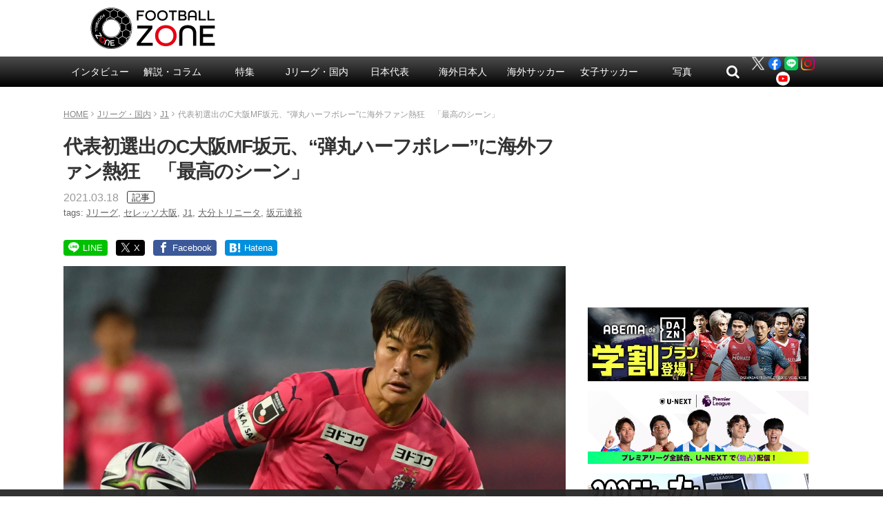

--- FILE ---
content_type: text/html; charset=UTF-8
request_url: https://www.football-zone.net/archives/313176
body_size: 23251
content:
<!DOCTYPE html>
<html lang="ja">
<head>
<meta charset="utf-8">
<meta http-equiv="X-UA-Compatible" content="IE=edge,chrome=1">
<meta name="viewport" content="width=device-width,initial-scale=1.0">
<meta name="keywords" content="今日のピックアップ記事,J1,eplayer付き記事,Jリーグ・国内,Jリーグ,セレッソ大阪,J1,大分トリニータ,坂元達裕,article" />

<meta name="description" content="セレッソ大阪のMF坂元達裕は、17日に行われたJ1リーグ第5節・大分トリニータ戦（1-0）で決勝ゴールを挙げた。海外ファンからも、「この日見た中で最高のシーン！」「なんて一撃だ！」と驚きの声が上がっている。2連勝中のC大阪は、序盤から大分を相手に攻勢を仕掛けるも1点を奪うことができず、ゲームは終盤を迎えた。そして引き分" />

<!-- css -->
<link href="/wp-content/themes/zone-v2-pc/style.css?v=20251112040126" rel="stylesheet" type="text/css" media="screen,print">
<link rel="canonical" href="https://www.football-zone.net/archives/313176">

<title>代表初選出のC大阪MF坂元、&quot;弾丸ハーフボレー&quot;に海外ファン熱狂　「最高のシーン」 | フットボールゾーン</title>

<!-- icon --><!--
<link rel="apple-touch-icon" href="http://www.example.net/common/img/icon.png">
<link rel="apple-touch-icon-precomposed" href="http://www.example.net/common/img/icon.png">
<link rel="shortcut icon" href="http://www.example.net/favicon.ico" type="image/vnd.microsoft.icon" />
<link rel="icon" href="http://www.example.net/favicon.ico" type="image/vnd.microsoft.icon" />
-->

<!-- Twitter -->
<meta name="twitter:card" content="summary_large_image">
<meta name="twitter:site" content="@zonewebofficial">
<meta name="twitter:domain" content="https://www.football-zone.net">
	<meta name="twitter:title" content="代表初選出のC大阪MF坂元、“弾丸ハーフボレー”に海外ファン熱狂　「最高のシーン」 | FOOTBALL ZONE/フットボールゾーン">
	<meta name="twitter:image:src" content="https://www.football-zone.net/wp-content/uploads/2022/03/20210318_sakamoto_getty.jpg">
	<meta name="twitter:description" content="セレッソ大阪のMF坂元達裕は、17日に行われたJ1リーグ第5節・大分トリニータ戦（1-0）で決勝ゴールを挙げた。海外ファンからも、「この日見た中で最高のシーン！」「なんて一撃だ！」と驚きの声が上がっている。2連勝中のC大阪は、序盤から大分を相手に攻勢を仕掛けるも1点を奪うことができず、ゲームは終盤を迎えた。そして引き分">

<!-- Facebook -->
	<meta property="og:title" content="代表初選出のC大阪MF坂元、“弾丸ハーフボレー”に海外ファン熱狂　「最高のシーン」"/>
	<meta property="og:url" content="https://www.football-zone.net/archives/313176"/>
	<meta property="og:type" content="article"/>
	<meta property="og:description" content="セレッソ大阪のMF坂元達裕は、17日に行われたJ1リーグ第5節・大分トリニータ戦（1-0）で決勝ゴールを挙げた。海外ファンからも、「この日見た中で最高のシーン！」「なんて一撃だ！」と驚きの声が上がっている。2連勝中のC大阪は、序盤から大分を相手に攻勢を仕掛けるも1点を奪うことができず、ゲームは終盤を迎えた。そして引き分"/>
		<meta property="og:image" content="https://www.football-zone.net/wp-content/uploads/2022/03/20210318_sakamoto_getty.jpg"/>

<!-- JavaScript -->
<script src="/wp-content/themes/zone-v2-pc/common/js/jquery.min.js"></script>
<script src="/wp-content/themes/zone-v2-pc/common/js/functions.js?v=20210524084908"></script>


<!-- All in One SEO Pack 2.12.1 by Michael Torbert of Semper Fi Web Design[718,794] -->
<link rel='next' href='https://www.football-zone.net/archives/313176/2' />

<!-- /all in one seo pack -->
<link rel='dns-prefetch' href='//admin.football-zone.net' />
<link rel='dns-prefetch' href='//s0.wp.com' />
<link rel='dns-prefetch' href='//s.w.org' />
<link rel="alternate" type="application/rss+xml" title="FOOTBALL ZONE/フットボールゾーン &raquo; 代表初選出のC大阪MF坂元、“弾丸ハーフボレー”に海外ファン熱狂　「最高のシーン」 のコメントのフィード" href="https://www.football-zone.net/archives/313176/feed" />
<link rel='stylesheet' id='yarppWidgetCss-css'  href='https://www.football-zone.net/wp-content/plugins/yet-another-related-posts-plugin/style/widget.css?ver=5.3.8' type='text/css' media='all' />
<link rel='stylesheet' id='wp-block-library-css'  href='https://www.football-zone.net/wp-includes/css/dist/block-library/style.min.css?ver=5.3.8' type='text/css' media='all' />
<link rel='stylesheet' id='contact-form-7-css'  href='https://www.football-zone.net/wp-content/plugins/contact-form-7/includes/css/styles.css?ver=5.0.5' type='text/css' media='all' />
<link rel='stylesheet' id='tablepress-responsive-tables-css'  href='https://www.football-zone.net/wp-content/plugins/tablepress-responsive-tables/css/responsive.dataTables.min.css?ver=1.5' type='text/css' media='all' />
<link rel='stylesheet' id='tablepress-default-css'  href='https://www.football-zone.net/wp-content/tablepress-combined.min.css?ver=3' type='text/css' media='all' />
<link rel='stylesheet' id='fancybox-css'  href='https://www.football-zone.net/wp-content/plugins/easy-fancybox/css/jquery.fancybox.min.css?ver=1.3.24' type='text/css' media='screen' />
<link rel='stylesheet' id='jetpack_css-css'  href='https://www.football-zone.net/wp-content/plugins/jetpack/css/jetpack.css?ver=7.3.2' type='text/css' media='all' />
<!--[if !IE]><!-->
<link rel='stylesheet' id='tablepress-responsive-tables-flip-css'  href='https://www.football-zone.net/wp-content/plugins/tablepress-responsive-tables/css/tablepress-responsive-flip.min.css?ver=1.5' type='text/css' media='all' />
<!--<![endif]-->
<script type='text/javascript' src='https://www.football-zone.net/wp-includes/js/jquery/jquery.js?ver=1.12.4-wp'></script>
<script type='text/javascript' src='https://www.football-zone.net/wp-includes/js/jquery/jquery-migrate.min.js?ver=1.4.1'></script>

<link rel='dns-prefetch' href='//v0.wordpress.com'/>
<style type='text/css'>img#wpstats{display:none}</style>
<!-- 記事 -->
<script async='async' src="https://flux-cdn.com/client/creative2/football-zone.min.js"></script>
<script type="text/javascript">
  window.pbjs = window.pbjs || {que: []};
</script>
<script type="text/javascript" src="https://pdn.adingo.jp/p.js" async></script>
<script async='async' src='https://securepubads.g.doubleclick.net/tag/js/gpt.js'></script>
<script type="text/javascript">
  window.googletag = window.googletag || {cmd: []};
</script>
<script type="text/javascript">
  window.fluxtag = {
    readyBids: {
      prebid: false,
      amazon: false,
      google: false
    },
    failSafeTimeout: 3e3,
    isFn: function isFn(object) {
      var _t = 'Function';
      var toString = Object.prototype.toString;
      return toString.call(object) === '[object ' + _t + ']';
    },
    launchAdServer: function() {
      if (!fluxtag.readyBids.prebid || !fluxtag.readyBids.amazon) {
        return;
      }
      fluxtag.requestAdServer();
    },
    requestAdServer: function() {
      if (!fluxtag.readyBids.google) {
        fluxtag.readyBids.google = true;
        googletag.cmd.push(function () {
          if (!!(pbjs.setTargetingForGPTAsync) && fluxtag.isFn(pbjs.setTargetingForGPTAsync)) {
            pbjs.que.push(function () {
              pbjs.setTargetingForGPTAsync();
            });
          }
          apstag.setDisplayBids();
          googletag.pubads().refresh();
        });
      }
    }
  };
</script>
<script type="text/javascript">
  setTimeout(function() {
    fluxtag.requestAdServer();
  }, fluxtag.failSafeTimeout);
</script>
<script>
!function(a9,a,p,s,t,A,g){if(a[a9])return;function q(c,r){a[a9]._Q.push([c,r])}a[a9]={init:function(){q("i",arguments)},fetchBids:function(){q("f",arguments)},setDisplayBids:function(){},targetingKeys:function(){return[]},_Q:[]};A=p.createElement(s);A.async=!0;A.src=t;g=p.getElementsByTagName(s)[0];g.parentNode.insertBefore(A,g)}("apstag",window,document,"script","//c.amazon-adsystem.com/aax2/apstag.js");
apstag.init({
  pubID: '138f2e02-8341-4255-b4f3-872c3ced0f91',
  adServer: 'googletag',
  bidTimeout: 2e3
});
apstag.fetchBids({
  slots: [
    {
      slotID: 'div-gpt-ad-1565142563464-0',
      slotName: '/62532913/p_FootballZONEWEB_728x90_title_7319',
      sizes: [[468, 60], [728, 90]]
    },
    {
      slotID: 'div-gpt-ad-1565142639811-0',
      slotName: '/62532913/p_FootballZONEWEB_336x280_kijinaka_7319',
      sizes: [[336, 280], [300, 250]]
    },
    {
      slotID: 'div-gpt-ad-1539326844670-0',
      slotName: '/62532913/p_footballzoneweboverlay_728x90_overlay_21659',
      sizes: [[728, 90]]
    }
  ]
}, function(bids) {
  googletag.cmd.push(function() {
    fluxtag.readyBids.amazon = true;
    fluxtag.launchAdServer();
  });
});
</script>
<script>
    function getSscIdFromCookie() {
        const cookieName = "dc_ssc_idsig";
        const cookies = window.document.cookie.split("; ");
        for (const cookie of cookies) {
            const [key, value] = cookie.split("=");
            if (value === undefined) {
                continue;
            }
            if (key === cookieName) {
                // cookieからSSCIDを取得する場合、Cookieの値のアンダースコアより前の値を取得する
                const splited = value.split("_");
                if (splited.length > 1) {
                    return splited[0];
                }
            }
        }
        return undefined;
    }
    function getSscIdForPpId() {
        let sscId;
        if (window.DC_SSC_MODULE.getSscId) {
            sscId = window.DC_SSC_MODULE.getSscId();
        } else {
            const sscIdFromCookie = getSscIdFromCookie();
            if (sscIdFromCookie) {
                sscId = sscIdFromCookie;
            }
        }
        return sscId;
    }
</script>
<script>
  googletag.cmd.push(function() {
    var getKeywords = function () {
        var metaTag = document.querySelector('meta[name="keywords"]');
        if (!metaTag) {
            return [];
        }
        return metaTag.content.split(',');
    }
    googletag.defineSlot('/62532913,21827460116/p_FootballZONEWEB_970x250_gronavidown_7319', [[970, 250], [728, 90], [970, 90], [468, 60]], 'div-gpt-ad-1565142157869-0').addService(googletag.pubads());
    googletag.defineSlot('/62532913,21827460116/p_FootballZONEWEB_336x280_right1st_7319', [[300, 250], [336, 280]], 'div-gpt-ad-1565142199708-0').addService(googletag.pubads());
    googletag.defineSlot('/62532913,21827460116/p_SoccerMagazineZONEWEB_300x600_right2nd_7319', [[300, 250], [336, 280], [160, 600], [300, 600]], 'div-gpt-ad-1565142381448-0').addService(googletag.pubads());
    googletag.defineSlot('/62532913,21827460116/p_SoccerMagazineZONEWEB_336x280_right3rd_7319', [[300, 250], [336, 280]], 'div-gpt-ad-1565142464027-0').addService(googletag.pubads());
    googletag.defineSlot('/62532913,21827460116/p_FootballZONEWEB_336x280_right4th_7319', [[336, 280], [300, 250]], 'div-gpt-ad-1565142515540-0').addService(googletag.pubads());
    googletag.defineSlot('/62532913,21827460116/p_SoccerMagazineZONEWEB_728x90_title_7319', [[468, 60], [728, 90]], 'div-gpt-ad-1565142563464-0').addService(googletag.pubads());
    googletag.defineSlot('/62532913,21827460116/p_SoccerMagazineZONEWEB_336x280_kijinaka_7319', [[336, 280], [300, 250], [320, 180]], 'div-gpt-ad-1565142639811-0').addService(googletag.pubads());
    googletag.defineSlot('/62532913,21827460116/p_FootballZONEWEB_336x280_kiji1_7319', [[300, 250], [336, 280]], 'div-gpt-ad-1565142690990-0').addService(googletag.pubads());
    googletag.defineSlot('/62532913,21827460116/p_FootballZONEWEB_336x280_kiji2_7319', [[300, 250], [336, 280]], 'div-gpt-ad-1565142728425-0').addService(googletag.pubads());
    googletag.defineSlot('/62532913,21827460116/p_footballzoneweboverlay_728x90_overlay_21659', [728, 90], 'div-gpt-ad-1539326844670-0').addService(googletag.pubads());
    googletag.pubads().setTargeting("c2_keyword", getKeywords());
    function randomInt(min, max) {
      return Math.floor( Math.random() * (max + 1 - min) ) + min;
    }
    const ppidSendProbability = 0.9;
    const sscId = getSscIdForPpId();
    googletag.pubads().setTargeting('fluct_ad_group', String(randomInt(1, 10)));
    //90%の確率でSSCIDをPPIDとして設定、SSCIDが取得できない場合にはPPID自体を設定しない
    if (Math.random() < ppidSendProbability && sscId) {
        googletag.pubads().setPublisherProvidedId(sscId);
    }
    googletag.pubads().enableSingleRequest();
    googletag.pubads().disableInitialLoad();
    googletag.enableServices();
    if (!!(window.pbFlux) && !!(window.pbFlux.prebidBidder) && fluxtag.isFn(window.pbFlux.prebidBidder)) {
      pbjs.que.push(function () {
        window.pbFlux.prebidBidder();
      });
    } else {
      fluxtag.readyBids.prebid = true;
      fluxtag.launchAdServer();
    }
  });
</script>
<script src="https://one.adingo.jp/tag/football-zone/119eeb13-ac56-45e8-839c-5698ab1cb83b.js"></script>

<!-- taboola -->
<script type="text/javascript">
  window._taboola = window._taboola || [];
  _taboola.push({article:'auto'});
  !function (e, f, u, i) {
    if (!document.getElementById(i)){
      e.async = 1;
      e.src = u;
      e.id = i;
      f.parentNode.insertBefore(e, f);
    }
  }(document.createElement('script'),
  document.getElementsByTagName('script')[0],
  '//cdn.taboola.com/libtrc/footballzone/loader.js',
  'tb_loader_script');
  if(window.performance && typeof window.performance.mark == 'function')
    {window.performance.mark('tbl_ic');}
</script>
<script>
(function(i,s,o,g,r,a,m){i['GoogleAnalyticsObject']=r;i[r]=i[r]||function(){
(i[r].q=i[r].q||[]).push(arguments)},i[r].l=1*new Date();a=s.createElement(o),
m=s.getElementsByTagName(o)[0];a.async=1;a.src=g;m.parentNode.insertBefore(a,m)
})(window,document,'script','//www.google-analytics.com/analytics.js','ga');
ga('create', 'UA-46555441-1', 'auto');
ga('require', 'displayfeatures');

ga('set', 'contentGroup1', 'Jリーグ・国内,eplayer付き記事');
ga('set', 'contentGroup2', '今日のピックアップ記事');

ga('send', 'pageview');
</script>




    <!-- Google Tag Manager -->
    <script>(function(w,d,s,l,i){w[l]=w[l]||[];w[l].push({'gtm.start':
                new Date().getTime(),event:'gtm.js'});var f=d.getElementsByTagName(s)[0],
            j=d.createElement(s),dl=l!='dataLayer'?'&l='+l:'';j.async=true;j.src=
            'https://www.googletagmanager.com/gtm.js?id='+i+dl;f.parentNode.insertBefore(j,f);
        })(window,document,'script','dataLayer','GTM-MGBSHTK');</script>
    <!-- End Google Tag Manager -->

    <meta property="article:published_time" content="2021-03-18T14:40:00+09:00"/>
    <meta property="article:modified_time" content="2021-03-18T14:34:54+09:00"/>

			<script type="application/ld+json">
		{
		"mainEntityOfPage":{
			"@id": "https://www.football-zone.net/archives/313176"
		}
		}
		</script>
	
  <!-- Server Side Cookie ID -->
  <script>
    (function (w, d, s, g, i) {
      w[g] = w[g] || [];
      w[g]['param'] = w[g]['param'] || [];
      var h = {};
      h['endpoint'] = 'www.football-zone.net';
      for (var k of Object.keys(i)) { h[k] = i[k] };
      w[g]['param'].push(h);
      var t = d.getElementsByTagName(s)[0],
        u = d.createElement(s);
      u.async = true;
      u.src = 'https://www.football-zone.net/ssc.min.js'
      t.parentNode.insertBefore(u, t);
    })(window, document, 'script', 'DC_SSC_MODULE', {
    	disableExternalLink: true,
    });
  </script>
</head>



<body id="page" class="post-template-default single single-post postid-313176 single-format-standard">
<!-- Google Tag Manager (noscript) -->
<noscript><iframe src="https://www.googletagmanager.com/ns.html?id=GTM-MGBSHTK"
                  height="0" width="0" style="display:none;visibility:hidden"></iframe></noscript>
<!-- End Google Tag Manager (noscript) -->

<header>
<div class="header-logo">
	<h1><a href="/"><img src="/wp-content/themes/zone-v2-pc/common/img/logo-ver2.png" alt="FOOTBALL ZONE" width="220" height="62"></a></h1>
</div>
<div class="header-box">
</div>
</header>

<nav id="header-nav" class="header-nav">
<ul>
	
	<li id="menu-item-248115" class="menu-item menu-item-type-taxonomy menu-item-object-category menu-item-has-children menu-item-248115"><a href="https://www.football-zone.net/archives/category/interview">インタビュー</a>
<ul class="sub-menu">
	<li id="menu-item-270138" class="menu-item menu-item-type-taxonomy menu-item-object-category menu-item-270138"><a href="https://www.football-zone.net/archives/category/interview/j-interview">Jリーグ</a></li>
	<li id="menu-item-270139" class="menu-item menu-item-type-taxonomy menu-item-object-category menu-item-270139"><a href="https://www.football-zone.net/archives/category/interview/overseas-interview">海外</a></li>
	<li id="menu-item-270140" class="menu-item menu-item-type-taxonomy menu-item-object-category menu-item-270140"><a href="https://www.football-zone.net/archives/category/interview/nadeshiko-interview">なでしこ</a></li>
</ul>
</li>
<li id="menu-item-184675" class="menu-item menu-item-type-taxonomy menu-item-object-category menu-item-has-children menu-item-184675"><a href="https://www.football-zone.net/archives/category/column">解説・コラム</a>
<ul class="sub-menu">
	<li id="menu-item-248110" class="footer-not-show menu-item menu-item-type-taxonomy menu-item-object-category menu-item-has-children menu-item-248110"><a href="https://www.football-zone.net/archives/category/column/commentary">解説</a>
	<ul class="sub-menu">
		<li id="menu-item-582447" class="jpPlayers menu-item menu-item-type-taxonomy menu-item-object-category menu-item-582447"><a href="https://www.football-zone.net/archives/category/column/commentary/kakitani">柿谷曜一朗</a></li>
		<li id="menu-item-582449" class="jpPlayers menu-item menu-item-type-taxonomy menu-item-object-category menu-item-582449"><a href="https://www.football-zone.net/archives/category/column/commentary/maruhashi">丸橋祐介</a></li>
		<li id="menu-item-312205" class="jpPlayers menu-item menu-item-type-taxonomy menu-item-object-category menu-item-312205"><a href="https://www.football-zone.net/archives/category/column/commentary/fukunishi-takashi">福西崇史</a></li>
		<li id="menu-item-563411" class="jpPlayers menu-item menu-item-type-taxonomy menu-item-object-category menu-item-563411"><a href="https://www.football-zone.net/archives/category/column/commentary/ota-kosuke">太田宏介</a></li>
		<li id="menu-item-569260" class="jpPlayers menu-item menu-item-type-taxonomy menu-item-object-category menu-item-569260"><a href="https://www.football-zone.net/archives/category/column/commentary/ota-yoshiaki">太田吉彰</a></li>
		<li id="menu-item-565761" class="jpPlayers menu-item menu-item-type-taxonomy menu-item-object-category menu-item-565761"><a href="https://www.football-zone.net/archives/category/column/commentary/otsu-yuki">大津祐樹</a></li>
		<li id="menu-item-273474" class="jpPlayers menu-item menu-item-type-taxonomy menu-item-object-category menu-item-273474"><a href="https://www.football-zone.net/archives/category/column/commentary/kurihara-yuzo">栗原勇蔵</a></li>
		<li id="menu-item-440411" class="jpPlayers menu-item menu-item-type-taxonomy menu-item-object-category menu-item-440411"><a href="https://www.football-zone.net/archives/category/column/commentary/tamada-keiji">玉田圭司</a></li>
		<li id="menu-item-440410" class="jpPlayers menu-item menu-item-type-taxonomy menu-item-object-category menu-item-440410"><a href="https://www.football-zone.net/archives/category/column/commentary/sato-hisato">佐藤寿人</a></li>
		<li id="menu-item-300719" class="jpPlayers menu-item menu-item-type-taxonomy menu-item-object-category menu-item-300719"><a href="https://www.football-zone.net/archives/category/column/commentary/narazaki-seigo">楢﨑正剛</a></li>
		<li id="menu-item-525811" class="menu-item menu-item-type-taxonomy menu-item-object-category menu-item-525811"><a href="https://www.football-zone.net/archives/category/column/commentary/maezono">前園真聖</a></li>
		<li id="menu-item-312206" class="jpPlayers menu-item menu-item-type-taxonomy menu-item-object-category menu-item-312206"><a href="https://www.football-zone.net/archives/category/column/commentary/ishikawa-naohiro">石川直宏</a></li>
		<li id="menu-item-273472" class="jpPlayers menu-item menu-item-type-taxonomy menu-item-object-category menu-item-273472"><a href="https://www.football-zone.net/archives/category/column/commentary/kaneda-nobutoshi">金田喜稔</a></li>
		<li id="menu-item-440409" class="jpPlayers menu-item menu-item-type-taxonomy menu-item-object-category menu-item-440409"><a href="https://www.football-zone.net/archives/category/column/commentary/iemoto-masaaki">家本政明</a></li>
		<li id="menu-item-582448" class="jpPlayers menu-item menu-item-type-taxonomy menu-item-object-category menu-item-582448"><a href="https://www.football-zone.net/archives/category/column/commentary/havenaar">ハーフナー・マイク</a></li>
		<li id="menu-item-495156" class="jpPlayers menu-item menu-item-type-taxonomy menu-item-object-post_tag menu-item-495156"><a href="https://www.football-zone.net/archives/tag/tulio">田中マルクス闘莉王</a></li>
	</ul>
</li>
	<li id="menu-item-248113" class="footer-not-show footer-cat-column menu-item menu-item-type-taxonomy menu-item-object-category menu-item-has-children menu-item-248113"><a href="https://www.football-zone.net/archives/category/column/column-list">コラム</a>
	<ul class="sub-menu">
		<li id="menu-item-248111" class="menu-item menu-item-type-taxonomy menu-item-object-category menu-item-248111"><a href="https://www.football-zone.net/archives/category/column/column-list/expert">識者コラム</a></li>
		<li id="menu-item-248125" class="menu-item menu-item-type-taxonomy menu-item-object-category menu-item-248125"><a href="https://www.football-zone.net/archives/category/column/column-list/j-reporter">J番記者コラム</a></li>
		<li id="menu-item-248112" class="menu-item menu-item-type-taxonomy menu-item-object-category menu-item-has-children menu-item-248112"><a href="https://www.football-zone.net/archives/category/column/column-list/from-overseas">海外発コラム</a>
		<ul class="sub-menu">
			<li id="menu-item-518121" class="menu-item menu-item-type-taxonomy menu-item-object-post_tag menu-item-518121"><a href="https://www.football-zone.net/archives/tag/%e5%85%83%e3%83%97%e3%83%ad%e3%82%b5%e3%83%83%e3%82%ab%e3%83%bc%e9%81%b8%e6%89%8b%e3%81%ae%e8%bb%a2%e8%ba%ab%e9%8c%b2">元プロ選手の転身録</a></li>
			<li id="menu-item-518119" class="menu-item menu-item-type-taxonomy menu-item-object-post_tag menu-item-518119"><a href="https://www.football-zone.net/archives/tag/%e5%a4%a9%e6%89%8d%e3%82%b5%e3%83%83%e3%82%ab%e3%83%bc%e3%82%ad%e3%83%83%e3%82%ba">天才キッズ</a></li>
		</ul>
</li>
	</ul>
</li>
</ul>
</li>
<li id="menu-item-466470" class="menu-item menu-item-type-custom menu-item-object-custom menu-item-has-children menu-item-466470"><a href="https://www.football-zone.net/archive-feature">特集</a>
<ul class="sub-menu">
	<li id="menu-item-485656" class="menu-item menu-item-type-custom menu-item-object-custom menu-item-485656"><a href="https://www.football-zone.net/archive-feature">特集一覧</a></li>
</ul>
</li>
<li id="menu-item-85139" class="menu-item menu-item-type-taxonomy menu-item-object-category current-post-ancestor current-menu-parent current-post-parent menu-item-has-children menu-item-85139"><a href="https://www.football-zone.net/archives/category/domestic">Jリーグ・国内</a>
<ul class="sub-menu">
	<li id="menu-item-171453" class="menu-item menu-item-type-taxonomy menu-item-object-category menu-item-has-children menu-item-171453"><a href="https://www.football-zone.net/archives/category/domestic/acl">ACL</a>
	<ul class="sub-menu">
		<li id="menu-item-553792" class="menu-item menu-item-type-taxonomy menu-item-object-post_tag menu-item-553792"><a href="https://www.football-zone.net/archives/tag/%e3%83%b4%e3%82%a3%e3%83%83%e3%82%bb%e3%83%ab%e7%a5%9e%e6%88%b8">ヴィッセル神戸</a></li>
		<li id="menu-item-609505" class="menu-item menu-item-type-taxonomy menu-item-object-post_tag menu-item-609505"><a href="https://www.football-zone.net/archives/tag/sanfrecce-hiroshima">サンフレッチェ広島</a></li>
		<li id="menu-item-609504" class="menu-item menu-item-type-taxonomy menu-item-object-post_tag menu-item-609504"><a href="https://www.football-zone.net/archives/tag/fc%e7%94%ba%e7%94%b0%e3%82%bc%e3%83%ab%e3%83%93%e3%82%a2">FC町田ゼルビア</a></li>
		<li id="menu-item-609506" class="menu-item menu-item-type-taxonomy menu-item-object-post_tag menu-item-609506"><a href="https://www.football-zone.net/archives/tag/%e3%82%ac%e3%83%b3%e3%83%90%e5%a4%a7%e9%98%aa">ガンバ大阪</a></li>
	</ul>
</li>
	<li id="menu-item-85140" class="menu-item menu-item-type-taxonomy menu-item-object-category current-post-ancestor current-menu-parent current-post-parent menu-item-85140"><a href="https://www.football-zone.net/archives/category/domestic/j1">J1</a></li>
	<li id="menu-item-85145" class="menu-item menu-item-type-taxonomy menu-item-object-category menu-item-85145"><a href="https://www.football-zone.net/archives/category/domestic/j2">J2</a></li>
	<li id="menu-item-85149" class="menu-item menu-item-type-taxonomy menu-item-object-category menu-item-85149"><a href="https://www.football-zone.net/archives/category/domestic/j3">J3</a></li>
	<li id="menu-item-300720" class="menu-item menu-item-type-taxonomy menu-item-object-category menu-item-has-children menu-item-300720"><a href="https://www.football-zone.net/archives/category/domestic/highschool-university">高校・大学</a>
	<ul class="sub-menu">
		<li id="menu-item-300721" class="menu-item menu-item-type-taxonomy menu-item-object-category menu-item-300721"><a href="https://www.football-zone.net/archives/category/domestic/highschool-university/highschool">高校サッカー</a></li>
		<li id="menu-item-300722" class="menu-item menu-item-type-taxonomy menu-item-object-category menu-item-300722"><a href="https://www.football-zone.net/archives/category/domestic/highschool-university/university">大学サッカー</a></li>
	</ul>
</li>
</ul>
</li>
<li id="menu-item-85118" class="menu-item menu-item-type-taxonomy menu-item-object-category menu-item-has-children menu-item-85118"><a href="https://www.football-zone.net/archives/category/daihyo">日本代表</a>
<ul class="sub-menu">
	<li id="menu-item-85249" class="menu-item menu-item-type-taxonomy menu-item-object-category menu-item-85249"><a href="https://www.football-zone.net/archives/category/daihyo/samurai-blue">A代表</a></li>
	<li id="menu-item-201586" class="menu-item menu-item-type-taxonomy menu-item-object-category menu-item-201586"><a href="https://www.football-zone.net/archives/category/daihyo/under-national">アンダー代表</a></li>
</ul>
</li>
<li id="menu-item-97648" class="menu-item menu-item-type-taxonomy menu-item-object-category menu-item-has-children menu-item-97648"><a href="https://www.football-zone.net/archives/category/world">海外日本人</a>
<ul class="sub-menu">
	<li id="menu-item-85193" class="jpPlayers menu-item menu-item-type-taxonomy menu-item-object-category menu-item-85193"><a href="https://www.football-zone.net/archives/category/world/takuma-asano">浅野拓磨</a></li>
	<li id="menu-item-392229" class="jpPlayers menu-item menu-item-type-taxonomy menu-item-object-category menu-item-392229"><a href="https://www.football-zone.net/archives/category/world/ko-itakura">板倉 滉</a></li>
	<li id="menu-item-167985" class="jpPlayers menu-item menu-item-type-taxonomy menu-item-object-category menu-item-167985"><a href="https://www.football-zone.net/archives/category/world/junya-ito">伊東純也</a></li>
	<li id="menu-item-392252" class="jpPlayers menu-item menu-item-type-taxonomy menu-item-object-category menu-item-392252"><a href="https://www.football-zone.net/archives/category/world/hiroki-ito">伊藤洋輝</a></li>
	<li id="menu-item-471979" class="jpPlayers menu-item menu-item-type-taxonomy menu-item-object-post_tag menu-item-471979"><a href="https://www.football-zone.net/archives/tag/%e4%bc%8a%e8%97%a4%e6%b6%bc%e5%a4%aa%e9%83%8e">伊藤涼太郎</a></li>
	<li id="menu-item-563420" class="jpPlayers menu-item menu-item-type-taxonomy menu-item-object-post_tag menu-item-563420"><a href="https://www.football-zone.net/archives/tag/%e5%b2%a9%e7%94%b0%e6%99%ba%e8%bc%9d">岩田智輝</a></li>
	<li id="menu-item-392239" class="jpPlayers menu-item menu-item-type-taxonomy menu-item-object-category menu-item-392239"><a href="https://www.football-zone.net/archives/category/world/ayase-ueda">上田綺世</a></li>
	<li id="menu-item-123505" class="jpPlayers menu-item menu-item-type-taxonomy menu-item-object-category menu-item-123505"><a href="https://www.football-zone.net/archives/category/world/wataru-endo">遠藤 航</a></li>
	<li id="menu-item-562226" class="jpPlayers menu-item menu-item-type-taxonomy menu-item-object-category menu-item-562226"><a href="https://www.football-zone.net/archives/category/world/ohashi-yuki">大橋祐紀</a></li>
	<li id="menu-item-471961" class="jpPlayers menu-item menu-item-type-taxonomy menu-item-object-category menu-item-471961"><a href="https://www.football-zone.net/archives/category/world/ogawa-koki">小川航基</a></li>
	<li id="menu-item-200046" class="jpPlayers menu-item menu-item-type-taxonomy menu-item-object-category menu-item-200046"><a href="https://www.football-zone.net/archives/category/world/takefusa-kubo">久保建英</a></li>
	<li id="menu-item-609502" class="jpPlayers menu-item menu-item-type-taxonomy menu-item-object-category menu-item-609502"><a href="https://www.football-zone.net/archives/category/world/sano-kaishu">佐野海舟</a></li>
	<li id="menu-item-607555" class="jpPlayers menu-item menu-item-type-taxonomy menu-item-object-category menu-item-607555"><a href="https://www.football-zone.net/archives/category/world/suzuki-yuito">鈴木唯人</a></li>
	<li id="menu-item-607557" class="jpPlayers menu-item menu-item-type-taxonomy menu-item-object-category menu-item-607557"><a href="https://www.football-zone.net/archives/category/world/seko-ayumu">瀬古歩夢</a></li>
	<li id="menu-item-132491" class="jpPlayers menu-item menu-item-type-taxonomy menu-item-object-category menu-item-132491"><a href="https://www.football-zone.net/archives/category/world/daichi-kamada">鎌田大地</a></li>
	<li id="menu-item-567953" class="jpPlayers menu-item menu-item-type-taxonomy menu-item-object-category menu-item-567953"><a href="https://www.football-zone.net/archives/category/world/sugawara-yukinari">菅原由勢</a></li>
	<li id="menu-item-562223" class="jpPlayers menu-item menu-item-type-taxonomy menu-item-object-category menu-item-562223"><a href="https://www.football-zone.net/archives/category/world/suzuki-zion">鈴木彩艶</a></li>
	<li id="menu-item-607553" class="jpPlayers menu-item menu-item-type-taxonomy menu-item-object-category menu-item-607553"><a href="https://www.football-zone.net/archives/category/world/takai-kota">高井幸大</a></li>
	<li id="menu-item-556352" class="jpPlayers menu-item menu-item-type-taxonomy menu-item-object-category menu-item-556352"><a href="https://www.football-zone.net/archives/category/world/tanaka-ao">田中 碧</a></li>
	<li id="menu-item-471971" class="jpPlayers menu-item menu-item-type-taxonomy menu-item-object-post_tag menu-item-471971"><a href="https://www.football-zone.net/archives/tag/%e8%b0%b7%e5%8f%a3%e5%bd%b0%e6%82%9f">谷口彰悟</a></li>
	<li id="menu-item-93358" class="jpPlayers menu-item menu-item-type-taxonomy menu-item-object-category menu-item-93358"><a href="https://www.football-zone.net/archives/category/world/ritsu-doan">堂安 律</a></li>
	<li id="menu-item-122843" class="jpPlayers menu-item menu-item-type-taxonomy menu-item-object-category menu-item-122843"><a href="https://www.football-zone.net/archives/category/world/takehiro-tomiyasu">冨安健洋</a></li>
	<li id="menu-item-562224" class="jpPlayers menu-item menu-item-type-taxonomy menu-item-object-category menu-item-562224"><a href="https://www.football-zone.net/archives/category/world/nakamura-keito">中村敬斗</a></li>
	<li id="menu-item-471970" class="jpPlayers menu-item menu-item-type-taxonomy menu-item-object-post_tag menu-item-471970"><a href="https://www.football-zone.net/archives/tag/%e4%b8%ad%e6%9d%91%e8%88%aa%e8%bc%94">中村航輔</a></li>
	<li id="menu-item-392231" class="jpPlayers menu-item menu-item-type-taxonomy menu-item-object-category menu-item-392231"><a href="https://www.football-zone.net/archives/category/world/reo-hatate">旗手怜央</a></li>
	<li id="menu-item-471973" class="jpPlayers menu-item menu-item-type-taxonomy menu-item-object-post_tag menu-item-471973"><a href="https://www.football-zone.net/archives/tag/%e6%a9%8b%e5%b2%a1%e5%a4%a7%e6%a8%b9">橋岡大樹</a></li>
	<li id="menu-item-563415" class="jpPlayers menu-item menu-item-type-taxonomy menu-item-object-post_tag menu-item-563415"><a href="https://www.football-zone.net/archives/tag/%e5%b9%b3%e6%b2%b3%e6%82%a0">平河 悠</a></li>
	<li id="menu-item-563422" class="jpPlayers menu-item menu-item-type-taxonomy menu-item-object-post_tag menu-item-563422"><a href="https://www.football-zone.net/archives/tag/%e8%97%a4%e6%9c%ac%e5%af%9b%e4%b9%9f">藤本寛也</a></li>
	<li id="menu-item-347079" class="jpPlayers menu-item menu-item-type-taxonomy menu-item-object-category menu-item-347079"><a href="https://www.football-zone.net/archives/category/world/kyogo-furuhashi">古橋亨梧</a></li>
	<li id="menu-item-85204" class="jpPlayers menu-item menu-item-type-taxonomy menu-item-object-category menu-item-85204"><a href="https://www.football-zone.net/archives/category/world/keisuke-honda">本田圭佑</a></li>
	<li id="menu-item-607559" class="jpPlayers menu-item menu-item-type-taxonomy menu-item-object-category menu-item-607559"><a href="https://www.football-zone.net/archives/category/world/machida-koki">町田浩樹</a></li>
	<li id="menu-item-362154" class="jpPlayers menu-item menu-item-type-taxonomy menu-item-object-category menu-item-362154"><a href="https://www.football-zone.net/archives/category/world/daizen-maeda">前田大然</a></li>
	<li id="menu-item-347080" class="jpPlayers menu-item menu-item-type-taxonomy menu-item-object-category menu-item-347080"><a href="https://www.football-zone.net/archives/category/world/kaoru-mitoma">三笘 薫</a></li>
	<li id="menu-item-471975" class="jpPlayers menu-item menu-item-type-taxonomy menu-item-object-post_tag menu-item-471975"><a href="https://www.football-zone.net/archives/tag/%e4%b8%89%e5%a5%bd%e5%ba%b7%e5%85%90">三好康児</a></li>
	<li id="menu-item-130043" class="jpPlayers menu-item menu-item-type-taxonomy menu-item-object-category menu-item-130043"><a href="https://www.football-zone.net/archives/category/world/takumi-minamino">南野拓実</a></li>
	<li id="menu-item-392243" class="jpPlayers menu-item menu-item-type-taxonomy menu-item-object-category menu-item-392243"><a href="https://www.football-zone.net/archives/category/world/hidemasa-morita">守田英正</a></li>
	<li id="menu-item-563417" class="jpPlayers menu-item menu-item-type-taxonomy menu-item-object-post_tag menu-item-563417"><a href="https://www.football-zone.net/archives/tag/%e6%a8%aa%e5%b1%b1%e6%ad%a9%e5%a4%a2">横山歩夢</a></li>
	<li id="menu-item-85184" class="jpPlayers menu-item menu-item-type-taxonomy menu-item-object-category menu-item-85184"><a href="https://www.football-zone.net/archives/category/world/maya-yoshida">吉田麻也</a></li>
</ul>
</li>
<li id="menu-item-85160" class="menu-item menu-item-type-taxonomy menu-item-object-category menu-item-has-children menu-item-85160"><a href="https://www.football-zone.net/archives/category/overseas-league">海外サッカー</a>
<ul class="sub-menu">
	<li id="menu-item-85167" class="menu-item menu-item-type-taxonomy menu-item-object-category menu-item-85167"><a href="https://www.football-zone.net/archives/category/overseas-league/premier">プレミアリーグ</a></li>
	<li id="menu-item-98662" class="menu-item menu-item-type-taxonomy menu-item-object-category menu-item-98662"><a href="https://www.football-zone.net/archives/category/overseas-league/liga">ラ・リーガ</a></li>
	<li id="menu-item-85166" class="menu-item menu-item-type-taxonomy menu-item-object-category menu-item-85166"><a href="https://www.football-zone.net/archives/category/overseas-league/bundes">ブンデスリーガ</a></li>
	<li id="menu-item-85170" class="menu-item menu-item-type-taxonomy menu-item-object-category menu-item-85170"><a href="https://www.football-zone.net/archives/category/overseas-league/serie">セリエA</a></li>
	<li id="menu-item-98664" class="menu-item menu-item-type-taxonomy menu-item-object-category menu-item-98664"><a href="https://www.football-zone.net/archives/category/overseas-league/ligue1">リーグ・アン</a></li>
	<li id="menu-item-93332" class="menu-item menu-item-type-taxonomy menu-item-object-category menu-item-93332"><a href="https://www.football-zone.net/archives/category/overseas-league/clnews">CL</a></li>
	<li id="menu-item-93333" class="menu-item menu-item-type-taxonomy menu-item-object-category menu-item-93333"><a href="https://www.football-zone.net/archives/category/overseas-league/elnews">EL</a></li>
	<li id="menu-item-230084" class="menu-item menu-item-type-taxonomy menu-item-object-category menu-item-230084"><a href="https://www.football-zone.net/archives/category/national-team-competition/worldcup">W杯</a></li>
	<li id="menu-item-230085" class="menu-item menu-item-type-taxonomy menu-item-object-category menu-item-230085"><a href="https://www.football-zone.net/archives/category/national-team-competition/olympic">五輪</a></li>
	<li id="menu-item-230087" class="menu-item menu-item-type-taxonomy menu-item-object-category menu-item-230087"><a href="https://www.football-zone.net/archives/category/national-team-competition/euro">EURO</a></li>
</ul>
</li>
<li id="menu-item-447536" class="menu-item menu-item-type-taxonomy menu-item-object-category menu-item-has-children menu-item-447536"><a href="https://www.football-zone.net/archives/category/woman-soccer">女子サッカー</a>
<ul class="sub-menu">
	<li id="menu-item-336585" class="menu-item menu-item-type-taxonomy menu-item-object-category menu-item-has-children menu-item-336585"><a href="https://www.football-zone.net/archives/category/woman-soccer/we">WEリーグ</a>
	<ul class="sub-menu">
		<li id="menu-item-611495" class="menu-item menu-item-type-taxonomy menu-item-object-post_tag menu-item-611495"><a href="https://www.football-zone.net/archives/tag/we-zone">WE×ZONE</a></li>
	</ul>
</li>
	<li id="menu-item-85134" class="menu-item menu-item-type-taxonomy menu-item-object-category menu-item-85134"><a href="https://www.football-zone.net/archives/category/woman-soccer/nadeshiko-japan">なでしこジャパン</a></li>
	<li id="menu-item-447538" class="menu-item menu-item-type-taxonomy menu-item-object-category menu-item-has-children menu-item-447538"><a href="https://www.football-zone.net/archives/category/woman-soccer/world-woman">海外日本人女子選手</a>
	<ul class="sub-menu">
		<li id="menu-item-485676" class="menu-item menu-item-type-taxonomy menu-item-object-post_tag menu-item-485676"><a href="https://www.football-zone.net/archives/tag/%e6%a4%8d%e6%9c%a8%e7%90%86%e5%ad%90">植木理子</a></li>
		<li id="menu-item-485677" class="menu-item menu-item-type-taxonomy menu-item-object-post_tag menu-item-485677"><a href="https://www.football-zone.net/archives/tag/%e9%81%a0%e8%97%a4%e7%b4%94">遠藤 純</a></li>
		<li id="menu-item-447540" class="menu-item menu-item-type-taxonomy menu-item-object-category menu-item-447540"><a href="https://www.football-zone.net/archives/category/woman-soccer/world-woman/saki-kumagai">熊谷紗希</a></li>
		<li id="menu-item-447539" class="menu-item menu-item-type-taxonomy menu-item-object-category menu-item-447539"><a href="https://www.football-zone.net/archives/category/woman-soccer/world-woman/risa-shimizu">清水梨紗</a></li>
		<li id="menu-item-485679" class="menu-item menu-item-type-taxonomy menu-item-object-post_tag menu-item-485679"><a href="https://www.football-zone.net/archives/tag/%e6%9d%89%e7%94%b0%e5%a6%83%e5%92%8c">杉田妃和</a></li>
		<li id="menu-item-447542" class="menu-item menu-item-type-taxonomy menu-item-object-category menu-item-447542"><a href="https://www.football-zone.net/archives/category/woman-soccer/world-woman/fuka-nagano">長野風花</a></li>
		<li id="menu-item-447541" class="menu-item menu-item-type-taxonomy menu-item-object-category menu-item-447541"><a href="https://www.football-zone.net/archives/category/woman-soccer/world-woman/yui-hasegawa">長谷川唯</a></li>
		<li id="menu-item-485678" class="menu-item menu-item-type-taxonomy menu-item-object-post_tag menu-item-485678"><a href="https://www.football-zone.net/archives/tag/%e6%9e%97%e7%a9%82%e4%b9%8b%e9%a6%99">林穂之香</a></li>
		<li id="menu-item-485680" class="menu-item menu-item-type-taxonomy menu-item-object-post_tag menu-item-485680"><a href="https://www.football-zone.net/archives/tag/%e5%8d%97%e8%90%8c%e8%8f%af">南 萌華</a></li>
		<li id="menu-item-472981" class="menu-item menu-item-type-taxonomy menu-item-object-category menu-item-472981"><a href="https://www.football-zone.net/archives/category/woman-soccer/world-woman/miyazawa-hinata">宮澤ひなた</a></li>
	</ul>
</li>
</ul>
</li>
<li id="menu-item-485685" class="menu-item menu-item-type-taxonomy menu-item-object-category menu-item-has-children menu-item-485685"><a href="https://www.football-zone.net/archives/category/zone-photo">写真</a>
<ul class="sub-menu">
	<li id="menu-item-485687" class="menu-item menu-item-type-taxonomy menu-item-object-category menu-item-485687"><a href="https://www.football-zone.net/archives/category/zone-photo">フォトギャラリー</a></li>
</ul>
</li>
	
	<li class="header-nav-icn header-nav-search"><a href="javascript:void(0)"><span class="icon-search"><span>検索</span></span></a>
		<ul id="nav_search">
			<li>
									<form role="search" method="get" id="searchform" class="searchform" action="https://www.google.co.jp/search">
						<input type="hidden" name="hl" value="ja">
						<input type="hidden" name="as_sitesearch" value="www.football-zone.net/">
						<input type="hidden" name="ie" value="utf-8">
						<input type="hidden" name="oe" value="utf-8">
						<input type="text" class="header-search-text" name="q" id="q" maxlength="255" placeholder="記事検索">
						<button type="submit" class="header-search-button"><i class="fa fa-search" aria-hidden="true"></i> 検索</button>
					</form>
							</li>
		</ul>
	</li>
	<li class="header-sns-icn">
		<ul class="header-nav-sns">
			<li class="header-nav-icn"><a href="https://twitter.com/zonewebofficial" target="_blank"><img class="icon-twitter" src="https://www.football-zone.net/wp-content/themes/zone-v2-pc/common/img/x-icon.png"></a></li>
			<li class="header-nav-icn"><a href="https://www.facebook.com/FootballZONEweb" target="_blank"><img class="icon-facebook" src="https://www.football-zone.net/wp-content/themes/zone-v2-pc/common/img/facebook-icon.png"></a></li>
			<li class="header-nav-icn"><a href="https://line.me/R/ti/p/@oa-footballzoneweb?from=page" target="_blank"><img class="icon-line" src="https://www.football-zone.net/wp-content/themes/zone-v2-pc/common/img/line-icon.png"></a></li>
			<li class="header-nav-icn"><a href="https://www.instagram.com/zonewebofficial/" target="_blank"><img class="icon-instagram" src="https://www.football-zone.net/wp-content/themes/zone-v2-pc/common/img/instagram-icon.png"></a></li>
			<li class="header-nav-icn"><a href="https://www.youtube.com/channel/UCpzcDNdS-uUpugg22fonW2w" target="_blank"><img class="icon-youtube" src="https://www.football-zone.net/wp-content/themes/zone-v2-pc/common/img/youtube-icon.png"></a></li>
		</ul>
	</li>
</ul>
<div id="header-nav-lower"></div>
</nav>

<script>
jQuery(function($){$('#searchform').on('submit',function(){var _sw=$('#header_search').val();location.href='/search/'+encodeURIComponent(_sw);return false;})});
</script>

<main>
<!-- ########## /header ########## -->

<div class="box box-wide">
<!-- /62532913/p_FootballZONEWEB_970x250_gronavidown_7319 -->
<div id='div-gpt-ad-1565142157869-0'>
  <script>
    googletag.cmd.push(function() { googletag.display('div-gpt-ad-1565142157869-0'); });
  </script>
</div></div>




<div id="content">

<ul class="topicpath">
<!-- Breadcrumb NavXT 6.3.0 -->
<li class="home"><span property="itemListElement" typeof="ListItem"><a property="item" typeof="WebPage" title="FOOTBALL ZONE/フットボールゾーンへ移動" href="https://www.football-zone.net" class="home"><span property="name">HOME</span></a><meta property="position" content="1"></span></li>
<li class="taxonomy category"><span property="itemListElement" typeof="ListItem"><a property="item" typeof="WebPage" title="Jリーグ・国内のカテゴリーアーカイブへ移動" href="https://www.football-zone.net/archives/category/domestic" class="taxonomy category"><span property="name">Jリーグ・国内</span></a><meta property="position" content="2"></span></li>
<li class="taxonomy category"><span property="itemListElement" typeof="ListItem"><a property="item" typeof="WebPage" title="J1のカテゴリーアーカイブへ移動" href="https://www.football-zone.net/archives/category/domestic/j1" class="taxonomy category"><span property="name">J1</span></a><meta property="position" content="3"></span></li>
<li class="post post-post current-item"><span property="itemListElement" typeof="ListItem"><span property="name">代表初選出のC大阪MF坂元、“弾丸ハーフボレー”に海外ファン熱狂　「最高のシーン」</span><meta property="position" content="4"></span></li>
</ul>



<h1>代表初選出のC大阪MF坂元、“弾丸ハーフボレー”に海外ファン熱狂　「最高のシーン」</h1>



<section class="article-meta">

<ul class="post-meta">
	<li class="post-date">2021.03.18</li>
	<li class="post-type">記事</li>
</ul>

<div class="article-meta-bottom article-tags">
    tags: <a href="https://www.football-zone.net/archives/tag/j%e3%83%aa%e3%83%bc%e3%82%b0" rel="tag">Jリーグ</a>, <a href="https://www.football-zone.net/archives/tag/%e3%82%bb%e3%83%ac%e3%83%83%e3%82%bd%e5%a4%a7%e9%98%aa" rel="tag">セレッソ大阪</a>, <a href="https://www.football-zone.net/archives/tag/j1" rel="tag">J1</a>, <a href="https://www.football-zone.net/archives/tag/%e5%a4%a7%e5%88%86%e3%83%88%e3%83%aa%e3%83%8b%e3%83%bc%e3%82%bf" rel="tag">大分トリニータ</a>, <a href="https://www.football-zone.net/archives/tag/%e5%9d%82%e5%85%83%e9%81%94%e8%a3%95" rel="tag">坂元達裕</a></div>

<div class="box">
<!-- /62532913/p_SoccerMagazineZONEWEB_728x90_title_7319 -->
<div id='div-gpt-ad-1565142563464-0'>
  <script>
    googletag.cmd.push(function() { googletag.display('div-gpt-ad-1565142563464-0'); });
  </script>
</div></div><!-- .box -->

<ul class="social-button social-button-top">
<li class="social-line"><a href="http://line.me/R/msg/text/?%E4%BB%A3%E8%A1%A8%E5%88%9D%E9%81%B8%E5%87%BA%E3%81%AEC%E5%A4%A7%E9%98%AAMF%E5%9D%82%E5%85%83%E3%80%81%E2%80%9C%E5%BC%BE%E4%B8%B8%E3%83%8F%E3%83%BC%E3%83%95%E3%83%9C%E3%83%AC%E3%83%BC%E2%80%9D%E3%81%AB%E6%B5%B7%E5%A4%96%E3%83%95%E3%82%A1%E3%83%B3%E7%86%B1%E7%8B%82%E3%80%80%E3%80%8C%E6%9C%80%E9%AB%98%E3%81%AE%E3%82%B7%E3%83%BC%E3%83%B3%E3%80%8D%20%5BFOOTBALL%20ZONE%5D%20https%3A%2F%2Fwww.football-zone.net%2Farchives%2F313176" target="_blank" title="LINEにおくる"><span class="social-icon icon-line"></span><span class="label">LINE</span></a></li>
<li class="social-twitter"><a href="http://twitter.com/intent/tweet?text=%E4%BB%A3%E8%A1%A8%E5%88%9D%E9%81%B8%E5%87%BA%E3%81%AEC%E5%A4%A7%E9%98%AAMF%E5%9D%82%E5%85%83%E3%80%81%E2%80%9C%E5%BC%BE%E4%B8%B8%E3%83%8F%E3%83%BC%E3%83%95%E3%83%9C%E3%83%AC%E3%83%BC%E2%80%9D%E3%81%AB%E6%B5%B7%E5%A4%96%E3%83%95%E3%82%A1%E3%83%B3%E7%86%B1%E7%8B%82%E3%80%80%E3%80%8C%E6%9C%80%E9%AB%98%E3%81%AE%E3%82%B7%E3%83%BC%E3%83%B3%E3%80%8D%20%5BFOOTBALL%20ZONE%5D&amp;url=https%3A%2F%2Fwww.football-zone.net%2Farchives%2F313176" target="_blank" title="Xでポストする"><span class="social-icon icon-twitter"></span><span class="label">X</span></a></li>
<li class="social-facebook"><a href="http://www.facebook.com/sharer.php?u=https%3A%2F%2Fwww.football-zone.net%2Farchives%2F313176" target="_blank" title="Facebookでシェアする"><span class="social-icon icon-facebook"></span><span class="label">Facebook</span><span class="count"></span></a></li>
<li class="social-hatena"><a href="http://b.hatena.ne.jp/entry/https%3A%2F%2Fwww.football-zone.net%2Farchives%2F313176" target="_blank"><span class="social-icon icon-hatena"></span><span class="label">Hatena</span><span class="count"></span></a></li>
</ul>

<!-- #article-meta --></section>


<section class="detail">
<!-- ***** 本文ここから ***** -->




<div class="paragraph">
<figure class="figure-content-top"><img src="https://www.football-zone.net/wp-content/uploads/2022/03/20210318_sakamoto_getty.jpg" alt="C大阪MF坂元達裕【写真：Getty Images】"><figcaption>C大阪MF坂元達裕【写真：Getty Images】</figcaption></figure>
<div class="photo_zu_wrap"><!-- /62532913/p_SoccerMagazineZONEWEB_336x280_kijinaka_7319 --></p>
<div id='div-gpt-ad-1565142639811-0'>  <script>    googletag.cmd.push(function() { googletag.display('div-gpt-ad-1565142639811-0'); });  </script></div>
</div>
<h2 class="htl">試合終了間際のゴラッソでチームを勝利に導く</h2>
<p>　セレッソ大阪のMF坂元達裕は、17日に行われたJ1リーグ第5節・大分トリニータ戦（1-0）で決勝ゴールを挙げた。海外ファンからも、「この日見た中で最高のシーン！」「なんて一撃だ！」と驚きの声が上がっている。</p>
<p><a id="c2_click_textlink_Abema_Gakuwari" href="https://abe.ma/3YRjqM9" target="_blank" style="color: blue;">【PR】DAZNを半額で視聴可能な学生向け「ABEMA de DAZN 学割プラン」が新登場！</a></p>
<p>　2連勝中のC大阪は、序盤から大分を相手に攻勢を仕掛けるも1点を奪うことができず、ゲームは終盤を迎えた。そして引き分けムードが漂い始めた後半42分、C大阪2年目で輝きを増すレフティーが魅せる。</p>
<p>　相手のクリアボールを拾ったMF清武弘嗣が、ペナルティーエリア手前から左足で上げたクロスを大分守備陣が再び頭でクリア。ボールはエリア内右サイドのスペースに落ちた。そのボールに対して坂元が後方から猛然と走り込むと、2バウンド目の直後に左足で渾身のハーフボレー。矢のような一撃がゴール左ポストを直撃してネットを揺らした。</p>
<p>　Jリーグ公式ツイッター英語版の速報に対しては、海外ファンからも「なんて一撃だ！」「この日見た中で最高のシーン！」といったコメントに加え、「ベンジャミン・パバール」と2018年のロシア・ワールドカップでベストゴールに選出されたフランス代表MFベンジャミン・パバールのボレー弾になぞらえる声も見受けられた。</p>
<p>　3月25日の国際親善試合・韓国戦、30日のワールドカップ予選モンゴル戦に臨む日本代表にも初選出された坂元。成長株の24歳はさらに飛躍を遂げるきっかけを掴もうとしている。</p>
<p><!-- paragraph --></div>
<div class="nxt_title"><a href="https://www.football-zone.net/archives/313176/2">【動画】C大阪MF坂元達裕、渾身の“ハーフボレー弾”</a></div>


    <!-- InRead -->
<ins id="yoneads80447"></ins>
<script type="text/javascript" src="//img.ak.impact-ad.jp/ic/pone/tags/4198/080447_3.js"></script>
<style>.dac-ivt-root-container {margin-top: 5px !important;}</style>
<div class="box2col">
<div class="box">
<!-- /62532913/p_FootballZONEWEB_336x280_kiji1_7319 -->
<div id='div-gpt-ad-1565142690990-0'>
  <script>
    googletag.cmd.push(function() { googletag.display('div-gpt-ad-1565142690990-0'); });
  </script>
</div></div><!-- .box -->
<div class="box">
<!-- /62532913/p_FootballZONEWEB_336x280_kiji2_7319 -->
<div id='div-gpt-ad-1565142728425-0'>
  <script>
    googletag.cmd.push(function() { googletag.display('div-gpt-ad-1565142728425-0'); });
  </script>
</div></div><!-- .box -->
</div><!-- .box2col -->

<div class="single-pagenation">
 <span class="post-page-numbers current" aria-current="page"><span>page1</span></span> <a href="https://www.football-zone.net/archives/313176/2" class="post-page-numbers"><span>page2</span></a></div>



<div class="box2col">
<div class="box">
</div><!-- .box -->
<div class="box">
</div><!-- .box -->
</div><!-- .box2col -->

<div class="advisor-writer-wrap">
<!-- .advisor-writer-wrap --></div>


<!--プロフィール-->
<div class="advisor-writer-wrap">
<!-- .advisor-writer-wrap --></div>

<!-- ***** 本文ここまで ***** -->
</section><!-- .detail -->




<!-- ソーシャルボタンにカウントを与える機能 -->
<script>
jQuery(function($){
$(function(){
	var url = "https://www.football-zone.net/archives/313176";
	// facebook
	$.ajax({
		url:"https://graph.facebook.com/?id=" + encodeURIComponent(url),
		dataType:"jsonp",
		//取得に成功した時の処理
		success:function(obj){
			count = 0;
			if( typeof(obj.share) !== 'undefined' && typeof(obj.share.share_count) !== 'undefined' ){
				var count = obj.share.share_count;
				if ( count > 0 ) {
					$('.social-facebook span.count').text(' : '+count);
				}
			}
		}
	});
	// はてブ
	$.ajax({
		url:"//b.hatena.ne.jp/entry.count?url=" + encodeURIComponent(url),
		dataType:"jsonp",
		success:function(count){
			if(typeof(count) == 'undefined'){
				count = 0;
			}
			if ( count > 0 ) {
				$('.social-hatena span.count').text(' : '+count);
			}
		}
	});
})
})
</script>





<div class="box recommend">
<h2><img src="https://www.football-zone.net/wp-content/themes/zone-v2-pc/common/img/title-recommend.png?v2" alt="今、あなたにオススメ" width="222" height="31" /></h2>
<!-- taboola -->
<div id="taboola-below-article-thumbnails-desktop"></div>
<script type="text/javascript">
  window._taboola = window._taboola || [];
  _taboola.push({
    mode: 'alternating-thumbnails-a',
    container: 'taboola-below-article-thumbnails-desktop',
    placement: 'Below Article Thumbnails Desktop',
    target_type: 'mix'
  });
</script>
<!-- Taboola Video -->
<div id="taboola-video"></div>
<script type="text/javascript">
    window._taboola = window._taboola || [];
    _taboola.push({
        mode: 'rbox-only-video',
        placement: 'Slider Video PC',
        container: 'taboola-video'
    });
</script>

<!-- Y!ニュース提携要件広告 -->
<script type="text/javascript" src="//yads.c.yimg.jp/js/yads-async.js"></script>
<div id="ad1"></div>
<script type="text/javascript">
yadsRequestAsync({
yads_ad_ds : '61327_317385',
yads_parent_element : "ad1"
});
</script></div><!-- .box -->

<!--
<div id="home-sns">
<h2><img src="/common/img/title-home-sns.png?v2" alt="SNS" width="728" height="22"></h2>
<ul>

<li>
<a class="twitter-timeline" data-lang="en" data-width="336" data-height="500" data-link-color="#CD1F06" href="https://twitter.com/zonewebofficial?ref_src=twsrc%5Etfw">Tweets by zonewebofficial</a>
</li>

<li>
<div class="fb-page" data-href="https://www.facebook.com/FootballZONEweb" data-tabs="timeline" data-width="336" data-height="500" data-small-header="false" data-adapt-container-width="false" data-hide-cover="false" data-show-facepile="false"><blockquote cite="https://www.facebook.com/FootballZONEweb" class="fb-xfbml-parse-ignore"><a href="https://www.facebook.com/FootballZONEweb">Football ZONE Web</a></blockquote></div>
</li>

</ul>
</div>
-->
<!-- .home-movie -->



</div><!-- #content -->




<!-- ########## side ########## -->
<div id="side">



<div class="box box-top">
<!-- /62532913/p_FootballZONEWEB_336x280_right1st_7319 -->
<div id='div-gpt-ad-1565142199708-0'>
  <script>
    googletag.cmd.push(function() { googletag.display('div-gpt-ad-1565142199708-0'); });
  </script>
</div></div><!-- .box -->

<ul class="box-list">
	<li><a id="c2_click_pc_side_banner_abema_gakuwari" href="https://abe.ma/40w3VKV" target="_blank"><img src="https://www.football-zone.net/wp-content/uploads/2025/01/27160055/20250126_Abema-Gakuwari-Banner-600-200.jpg" width="320"></a></li>
	<li><script>
  var links = [
    '<a id="c2_click_U-NEXT_banner_all_1" href="https://www.football-zone.net/archives/599881" target="_blank"><img src="https://www.football-zone.net/wp-content/uploads/2025/09/16165636/20250916_U-NEXT_300_100_1.png" style="width: 320px;"></a>',
    '<a id="c2_click_U-NEXT_banner_all_2" href="https://www.football-zone.net/archives/599881" target="_blank"><img src="https://www.football-zone.net/wp-content/uploads/2025/09/16165638/20250916_U-NEXT_300_100_2.png" style="width: 320px;"></a>',
  ];
  document.write(links[Math.floor(Math.random() * links.length)]);
</script></li>
	<li><a href="https://www.football-zone.net/archives/564615" onclick="ga('send', 'event', 'button', 'click', 'sp_transfer_banner');"><img src="https://www.football-zone.net/wp-content/uploads/2024/11/12155215/20241112_2025-jleague-iseki-banner.png" width="320" alt="移籍情報"></a></li>
</ul><!-- .box-list -->



<div class="side-trend">
<h2><img src="https://www.football-zone.net/wp-content/themes/zone-v2-pc/common/img/title-side-trend.png" alt="トレンド" width="336" height="22"></h2>
<!-- taboola -->
<div id="taboola-right-rail-desktop"></div>
<script type="text/javascript">
  window._taboola = window._taboola || [];
  _taboola.push({
    mode: 'thumbnails-rr-a',
    container: 'taboola-right-rail-desktop',
    placement: 'Right Rail Desktop',
    target_type: 'mix'
  });
</script></div><!-- .side-trend -->



<div class="box">
<!-- /62532913/p_SoccerMagazineZONEWEB_300x600_right2nd_7319 -->
<div id='div-gpt-ad-1565142381448-0'>
  <script>
    googletag.cmd.push(function() { googletag.display('div-gpt-ad-1565142381448-0'); });
  </script>
</div></div><!-- .box -->



<div class="side-ranking">
<h2><img src="https://www.football-zone.net/wp-content/themes/zone-v2-pc/common/img/title-side-rank.png?v3" alt="ランキング" width="336" height="22"></h2>

<ul class="side-ranking-tab">
	<li><a href="#side-ranking-weekly" class="active">週　間</a></li>
	<li><a href="#side-ranking-monthly">月　間</a></li>
</ul>

<div id="side-ranking-weekly" class="side-rank-detail">
<ol class="list-small">
<li><figure><a href="https://www.football-zone.net/archives/625433"><img src="https://www.football-zone.net/wp-content/uploads/2026/01/19065547/aflo_316568167-356x240.jpg"></a></figure><div class="rank"></div><h3><a href="https://www.football-zone.net/archives/625433">久保建英が「プレー続行不可能」　担架で運ばれ負傷交代…左太もも裏押さえて起き上がれず</a></h3></li>
<li><figure><a href="https://www.football-zone.net/archives/625411"><img src="https://www.football-zone.net/wp-content/uploads/2026/01/19055344/20260119_Takefusakubo_aflo-356x240.jpg"></a></figure><div class="rank"></div><h3><a href="https://www.football-zone.net/archives/625411">久保建英、バルサ戦で先制点を演出！　相手DF2人を引きつけ起点…キレキレプレーで絶好調</a></h3></li>
<li><figure><a href="https://www.football-zone.net/archives/162089"><img src="https://www.football-zone.net/wp-content/uploads/2020/01/20190114_2597-356x240.jpg"></a></figure><div class="rank"></div><h3><a href="https://www.football-zone.net/archives/162089">日本がオマーンに「恥ずかしい勝利」　“二つの誤審”を韓国紙酷評「アジア杯最悪の試合」</a></h3></li>
<li><figure><a href="https://www.football-zone.net/archives/614006"><img src="https://www.football-zone.net/wp-content/uploads/2025/10/25164559/20251025_kubo_tokuhara-356x240.jpg"></a></figure><div class="rank"></div><h3><a href="https://www.football-zone.net/archives/614006">久保建英、代表招集は「現時点では難しい」　森保監督が言及…ブラジル戦後、2戦連続ベンチ外</a></h3></li>
<li><figure><a href="https://www.football-zone.net/archives/496079"><img src="https://www.football-zone.net/wp-content/uploads/2023/10/29221709/20231029-Takefusa-Kubo-Reuters-356x240.jpg"></a></figure><div class="rank"></div><h3><a href="https://www.football-zone.net/archives/496079">久保建英が“平手打ち”被害…バルサDFの残忍なハードプレーを海外紙が批判「退場にならずに済んだのは幸運」【23年厳選トピック】</a></h3></li>
<li><figure><a href="https://www.football-zone.net/archives/498118"><img src="https://www.football-zone.net/wp-content/uploads/2023/12/31003108/20231230_Gamba-tokuhara-356x240.jpg"></a></figure><div class="rank"></div><h3><a href="https://www.football-zone.net/archives/498118">G大阪ユース18歳が「日本国籍取った」　“帰化”に中国ネット賛否「合理的」「良いこと」</a></h3></li>
<li><figure><a href="https://www.football-zone.net/archives/314537"><img src="https://www.football-zone.net/wp-content/uploads/2023/03/20210325_Tomiyasu_GettyImages3-356x240.jpg"></a></figure><div class="rank"></div><h3><a href="https://www.football-zone.net/archives/314537">「マナーすらない」　韓国MF、冨安顔面流血の“ラフプレー”を母国批判「国民が激怒」</a></h3></li>
<li><figure><a href="https://www.football-zone.net/archives/625659"><img src="https://www.football-zone.net/wp-content/uploads/2026/01/20101319/20260120_Rihito-Yamamoto_Aflo-356x240.jpg"></a></figure><div class="rank"></div><h3><a href="https://www.football-zone.net/archives/625659">欧州1部クラブ牽引…日本人が「完全に覚醒した」　日本代表入り期待「パスすごいな」</a></h3></li>
<li><figure><a href="https://www.football-zone.net/archives/626020"><img src="https://www.football-zone.net/wp-content/uploads/2026/01/22141243/20260122_Niigata_Tokuhara-356x240.jpg"></a></figure><div class="rank"></div><h3><a href="https://www.football-zone.net/archives/626020">Jクラブ新ユニに「大きな拍手を送りたい」　カラーを大胆変更に研究家も注目「納得の配色」</a></h3></li>
<li><figure><a href="https://www.football-zone.net/archives/625508"><img src="https://www.football-zone.net/wp-content/uploads/2026/01/19101950/20260119_ShunsukeMito_Aflo-356x240.jpg"></a></figure><div class="rank"></div><h3><a href="https://www.football-zone.net/archives/625508">23歳日本人が名門相手にゴール　スプリント→冷静弾に現地喝采「やすやすと決めて見せた」</a></h3></li>
</ol>
	<!-- <p class="readmore"><a href="#" class="btn-readmore">もっと見る</a></p> -->
</div>

<div id="side-ranking-monthly" class="side-rank-detail">
<ol class="list-small">
<li><figure><a href="https://www.football-zone.net/archives/622898"><img src="https://www.football-zone.net/wp-content/uploads/2026/01/02165802/20260102_higashi-fukuoka-sankei-356x240.jpg"></a></figure><div class="rank"></div><h3><a href="https://www.football-zone.net/archives/622898">3回戦で敗退の東福岡監督「確認作業はして欲しかった」　疑惑の判定も…矛先向けず「これもサッカー」</a></h3></li>
<li><figure><a href="https://www.football-zone.net/archives/622148"><img src="https://www.football-zone.net/wp-content/uploads/2025/12/28160730/20251228-Tokushima-Shiritsu-tokuhara-356x240.jpg"></a></figure><div class="rank"></div><h3><a href="https://www.football-zone.net/archives/622148">全国高校サッカー選手権が開幕…早稲田実は初勝利ならず　徳島市立が4-1快勝で2回戦へ</a></h3></li>
<li><figure><a href="https://www.football-zone.net/archives/561374"><img src="https://www.football-zone.net/wp-content/uploads/2024/10/06174909/20241006_Ujiie-Sankei-356x240.jpg"></a></figure><div class="rank"></div><h3><a href="https://www.football-zone.net/archives/561374">監督激怒「お前のせいで負けた」…ボロクソ1時間説教の夜　選手人生を救った恩師に感謝「うるせ～なんて叫んでたら今はない」【インタビュー】</a></h3></li>
<li><figure><a href="https://www.football-zone.net/archives/624622"><img src="https://www.football-zone.net/wp-content/uploads/2026/01/14130415/20260114_nishiyama_of.jpg-356x240.jpg"></a></figure><div class="rank"></div><h3><a href="https://www.football-zone.net/archives/624622">バルサの“日本人神童”は「対処不可能な存在」　久保建英以来の逸材…スペイン大手紙が異例の大特集</a></h3></li>
<li><figure><a href="https://www.football-zone.net/archives/498118"><img src="https://www.football-zone.net/wp-content/uploads/2023/12/31003108/20231230_Gamba-tokuhara-356x240.jpg"></a></figure><div class="rank"></div><h3><a href="https://www.football-zone.net/archives/498118">G大阪ユース18歳が「日本国籍取った」　“帰化”に中国ネット賛否「合理的」「良いこと」</a></h3></li>
<li><figure><a href="https://www.football-zone.net/archives/623190"><img src="https://www.football-zone.net/wp-content/uploads/2026/01/04145333/20260104_marinos-tokuhara-356x240.jpg"></a></figure><div class="rank"></div><h3><a href="https://www.football-zone.net/archives/623190">Jエンブレムと酷似問題で「ついに公式が動いた」　まさかの”反応”で「これからどうなるか見もの」</a></h3></li>
<li><figure><a href="https://www.football-zone.net/archives/623203"><img src="https://www.football-zone.net/wp-content/uploads/2026/01/04153313/20260104_oguro-koasugi-356x240.jpg"></a></figure><div class="rank"></div><h3><a href="https://www.football-zone.net/archives/623203">元日本代表がJ初監督「勇気あるオファーくれた」　独自スタイルで熱血指導「自分がやるべき」</a></h3></li>
<li><figure><a href="https://www.football-zone.net/archives/624761"><img src="https://www.football-zone.net/wp-content/uploads/2026/01/14181003/20260114_chiba_tokuhara-356x240.jpg"></a></figure><div class="rank"></div><h3><a href="https://www.football-zone.net/archives/624761">J1昇格の新ユニ「全国でも初では」　研究家注目の1着…手の込んだデザインが「素敵」</a></h3></li>
<li><figure><a href="https://www.football-zone.net/archives/625433"><img src="https://www.football-zone.net/wp-content/uploads/2026/01/19065547/aflo_316568167-356x240.jpg"></a></figure><div class="rank"></div><h3><a href="https://www.football-zone.net/archives/625433">久保建英が「プレー続行不可能」　担架で運ばれ負傷交代…左太もも裏押さえて起き上がれず</a></h3></li>
<li><figure><a href="https://www.football-zone.net/archives/623356"><img src="https://www.football-zone.net/wp-content/uploads/2025/07/15151427/20250715_kashima-fans-tokuhara-356x240.jpg"></a></figure><div class="rank"></div><h3><a href="https://www.football-zone.net/archives/623356">鹿島が新ユニフォーム発表「新たな夜明けへ」　レッド→ネイビーに変更…伝統と革新が融合した新デザイン</a></h3></li>
</ol>
	<!-- <p class="readmore"><a href="#" class="btn-readmore">もっと見る</a></p> -->
</div>

</div><!-- .side-trend -->


<div class="box"><!-- /62532913/p_SoccerMagazineZONEWEB_336x280_right3rd_7319 -->
<div id='div-gpt-ad-1565142464027-0'>
  <script>
    googletag.cmd.push(function() { googletag.display('div-gpt-ad-1565142464027-0'); });
  </script>
</div></div><div class="box"><!-- /62532913/p_FootballZONEWEB_336x280_right4th_7319 -->
<div id='div-gpt-ad-1565142515540-0'>
  <script>
    googletag.cmd.push(function() { googletag.display('div-gpt-ad-1565142515540-0'); });
  </script>
</div></div>


</div><!-- #sidebar -->
<!-- ########## /side ########## -->
<!-- ########## footer ########## -->


<script>
//ジャック固定
var ua={};ua.name=window.navigator.userAgent.toLowerCase();ua.isIE=ua.name.indexOf("msie")>=0||ua.name.indexOf("trident")>=0;ua.isiPhone=ua.name.indexOf("iphone")>=0;ua.isiPod=ua.name.indexOf("ipod")>=0;ua.isiPad=ua.name.indexOf("ipad")>=0;ua.isiOS=ua.isiPhone||ua.isiPod||ua.isiPad;ua.isAndroid=ua.name.indexOf("android")>=0;ua.isTablet=ua.isiPad||ua.isAndroid&&ua.name.indexOf("mobile")<0;
(function(e){e(window).load(function(){function o(){_scroll_top=e(this).scrollTop();if(_scroll_top>r){if(_scroll_top<t-s+r){if(ua.isiOS||ua.isAndroid){e(".box-fix-frame").css({position:"absolute",top:"0",marginTop:_scroll_top-r})}else{e(".box-fix-frame").css({position:"fixed",top:"20px",marginTop:"0"})}}else{e(".ad-fix-frame").css({position:"absolute",top:"0",marginTop:t-s})}}else{e(".box-fix-frame").css({position:"absolute",top:"0",marginTop:"0"})}}var t=e("#content").height();var n=e("#content").position();var r=n.top-20;var i=160;var s=600;o();e(document).scroll(function(){o()})})})(window.jQuery)
</script>
<style>
#box-fix-left, #box-fix-right {
	position: absolute;
	top: 0;
}
#box-fix-left {
	margin-left:-180px;
}
#box-fix-right {
	margin-left: 1116px;
}
.box-fix-frame img {
	max-width: none;
}
</style>
<div id="box-fix-left">
<div class="box-fix-frame">
</div>
</div>
<div id="box-fix-right">
<div class="box-fix-frame">
</div>
</div>


</main>

<footer>

<nav>
<ul class="footer-nav-content">
	<li class="menu-item menu-item-type-taxonomy menu-item-object-category menu-item-has-children menu-item-248115"><a href="https://www.football-zone.net/archives/category/interview">インタビュー</a>
<ul class="sub-menu">
	<li class="menu-item menu-item-type-taxonomy menu-item-object-category menu-item-270138"><a href="https://www.football-zone.net/archives/category/interview/j-interview">Jリーグ</a></li>
	<li class="menu-item menu-item-type-taxonomy menu-item-object-category menu-item-270139"><a href="https://www.football-zone.net/archives/category/interview/overseas-interview">海外</a></li>
	<li class="menu-item menu-item-type-taxonomy menu-item-object-category menu-item-270140"><a href="https://www.football-zone.net/archives/category/interview/nadeshiko-interview">なでしこ</a></li>
</ul>
</li>
<li class="menu-item menu-item-type-taxonomy menu-item-object-category menu-item-has-children menu-item-184675"><a href="https://www.football-zone.net/archives/category/column">解説・コラム</a>
<ul class="sub-menu">
	<li class="footer-not-show menu-item menu-item-type-taxonomy menu-item-object-category menu-item-has-children menu-item-248110"><a href="https://www.football-zone.net/archives/category/column/commentary">解説</a>
	<ul class="sub-menu">
		<li class="jpPlayers menu-item menu-item-type-taxonomy menu-item-object-category menu-item-582447"><a href="https://www.football-zone.net/archives/category/column/commentary/kakitani">柿谷曜一朗</a></li>
		<li class="jpPlayers menu-item menu-item-type-taxonomy menu-item-object-category menu-item-582449"><a href="https://www.football-zone.net/archives/category/column/commentary/maruhashi">丸橋祐介</a></li>
		<li class="jpPlayers menu-item menu-item-type-taxonomy menu-item-object-category menu-item-312205"><a href="https://www.football-zone.net/archives/category/column/commentary/fukunishi-takashi">福西崇史</a></li>
		<li class="jpPlayers menu-item menu-item-type-taxonomy menu-item-object-category menu-item-563411"><a href="https://www.football-zone.net/archives/category/column/commentary/ota-kosuke">太田宏介</a></li>
		<li class="jpPlayers menu-item menu-item-type-taxonomy menu-item-object-category menu-item-569260"><a href="https://www.football-zone.net/archives/category/column/commentary/ota-yoshiaki">太田吉彰</a></li>
		<li class="jpPlayers menu-item menu-item-type-taxonomy menu-item-object-category menu-item-565761"><a href="https://www.football-zone.net/archives/category/column/commentary/otsu-yuki">大津祐樹</a></li>
		<li class="jpPlayers menu-item menu-item-type-taxonomy menu-item-object-category menu-item-273474"><a href="https://www.football-zone.net/archives/category/column/commentary/kurihara-yuzo">栗原勇蔵</a></li>
		<li class="jpPlayers menu-item menu-item-type-taxonomy menu-item-object-category menu-item-440411"><a href="https://www.football-zone.net/archives/category/column/commentary/tamada-keiji">玉田圭司</a></li>
		<li class="jpPlayers menu-item menu-item-type-taxonomy menu-item-object-category menu-item-440410"><a href="https://www.football-zone.net/archives/category/column/commentary/sato-hisato">佐藤寿人</a></li>
		<li class="jpPlayers menu-item menu-item-type-taxonomy menu-item-object-category menu-item-300719"><a href="https://www.football-zone.net/archives/category/column/commentary/narazaki-seigo">楢﨑正剛</a></li>
		<li class="menu-item menu-item-type-taxonomy menu-item-object-category menu-item-525811"><a href="https://www.football-zone.net/archives/category/column/commentary/maezono">前園真聖</a></li>
		<li class="jpPlayers menu-item menu-item-type-taxonomy menu-item-object-category menu-item-312206"><a href="https://www.football-zone.net/archives/category/column/commentary/ishikawa-naohiro">石川直宏</a></li>
		<li class="jpPlayers menu-item menu-item-type-taxonomy menu-item-object-category menu-item-273472"><a href="https://www.football-zone.net/archives/category/column/commentary/kaneda-nobutoshi">金田喜稔</a></li>
		<li class="jpPlayers menu-item menu-item-type-taxonomy menu-item-object-category menu-item-440409"><a href="https://www.football-zone.net/archives/category/column/commentary/iemoto-masaaki">家本政明</a></li>
		<li class="jpPlayers menu-item menu-item-type-taxonomy menu-item-object-category menu-item-582448"><a href="https://www.football-zone.net/archives/category/column/commentary/havenaar">ハーフナー・マイク</a></li>
		<li class="jpPlayers menu-item menu-item-type-taxonomy menu-item-object-post_tag menu-item-495156"><a href="https://www.football-zone.net/archives/tag/tulio">田中マルクス闘莉王</a></li>
	</ul>
</li>
	<li class="footer-not-show footer-cat-column menu-item menu-item-type-taxonomy menu-item-object-category menu-item-has-children menu-item-248113"><a href="https://www.football-zone.net/archives/category/column/column-list">コラム</a>
	<ul class="sub-menu">
		<li class="menu-item menu-item-type-taxonomy menu-item-object-category menu-item-248111"><a href="https://www.football-zone.net/archives/category/column/column-list/expert">識者コラム</a></li>
		<li class="menu-item menu-item-type-taxonomy menu-item-object-category menu-item-248125"><a href="https://www.football-zone.net/archives/category/column/column-list/j-reporter">J番記者コラム</a></li>
		<li class="menu-item menu-item-type-taxonomy menu-item-object-category menu-item-has-children menu-item-248112"><a href="https://www.football-zone.net/archives/category/column/column-list/from-overseas">海外発コラム</a>
		<ul class="sub-menu">
			<li class="menu-item menu-item-type-taxonomy menu-item-object-post_tag menu-item-518121"><a href="https://www.football-zone.net/archives/tag/%e5%85%83%e3%83%97%e3%83%ad%e3%82%b5%e3%83%83%e3%82%ab%e3%83%bc%e9%81%b8%e6%89%8b%e3%81%ae%e8%bb%a2%e8%ba%ab%e9%8c%b2">元プロ選手の転身録</a></li>
			<li class="menu-item menu-item-type-taxonomy menu-item-object-post_tag menu-item-518119"><a href="https://www.football-zone.net/archives/tag/%e5%a4%a9%e6%89%8d%e3%82%b5%e3%83%83%e3%82%ab%e3%83%bc%e3%82%ad%e3%83%83%e3%82%ba">天才キッズ</a></li>
		</ul>
</li>
	</ul>
</li>
</ul>
</li>
<li class="menu-item menu-item-type-custom menu-item-object-custom menu-item-has-children menu-item-466470"><a href="https://www.football-zone.net/archive-feature">特集</a>
<ul class="sub-menu">
	<li class="menu-item menu-item-type-custom menu-item-object-custom menu-item-485656"><a href="https://www.football-zone.net/archive-feature">特集一覧</a></li>
</ul>
</li>
<li class="menu-item menu-item-type-taxonomy menu-item-object-category current-post-ancestor current-menu-parent current-post-parent menu-item-has-children menu-item-85139"><a href="https://www.football-zone.net/archives/category/domestic">Jリーグ・国内</a>
<ul class="sub-menu">
	<li class="menu-item menu-item-type-taxonomy menu-item-object-category menu-item-has-children menu-item-171453"><a href="https://www.football-zone.net/archives/category/domestic/acl">ACL</a>
	<ul class="sub-menu">
		<li class="menu-item menu-item-type-taxonomy menu-item-object-post_tag menu-item-553792"><a href="https://www.football-zone.net/archives/tag/%e3%83%b4%e3%82%a3%e3%83%83%e3%82%bb%e3%83%ab%e7%a5%9e%e6%88%b8">ヴィッセル神戸</a></li>
		<li class="menu-item menu-item-type-taxonomy menu-item-object-post_tag menu-item-609505"><a href="https://www.football-zone.net/archives/tag/sanfrecce-hiroshima">サンフレッチェ広島</a></li>
		<li class="menu-item menu-item-type-taxonomy menu-item-object-post_tag menu-item-609504"><a href="https://www.football-zone.net/archives/tag/fc%e7%94%ba%e7%94%b0%e3%82%bc%e3%83%ab%e3%83%93%e3%82%a2">FC町田ゼルビア</a></li>
		<li class="menu-item menu-item-type-taxonomy menu-item-object-post_tag menu-item-609506"><a href="https://www.football-zone.net/archives/tag/%e3%82%ac%e3%83%b3%e3%83%90%e5%a4%a7%e9%98%aa">ガンバ大阪</a></li>
	</ul>
</li>
	<li class="menu-item menu-item-type-taxonomy menu-item-object-category current-post-ancestor current-menu-parent current-post-parent menu-item-85140"><a href="https://www.football-zone.net/archives/category/domestic/j1">J1</a></li>
	<li class="menu-item menu-item-type-taxonomy menu-item-object-category menu-item-85145"><a href="https://www.football-zone.net/archives/category/domestic/j2">J2</a></li>
	<li class="menu-item menu-item-type-taxonomy menu-item-object-category menu-item-85149"><a href="https://www.football-zone.net/archives/category/domestic/j3">J3</a></li>
	<li class="menu-item menu-item-type-taxonomy menu-item-object-category menu-item-has-children menu-item-300720"><a href="https://www.football-zone.net/archives/category/domestic/highschool-university">高校・大学</a>
	<ul class="sub-menu">
		<li class="menu-item menu-item-type-taxonomy menu-item-object-category menu-item-300721"><a href="https://www.football-zone.net/archives/category/domestic/highschool-university/highschool">高校サッカー</a></li>
		<li class="menu-item menu-item-type-taxonomy menu-item-object-category menu-item-300722"><a href="https://www.football-zone.net/archives/category/domestic/highschool-university/university">大学サッカー</a></li>
	</ul>
</li>
</ul>
</li>
<li class="menu-item menu-item-type-taxonomy menu-item-object-category menu-item-has-children menu-item-85118"><a href="https://www.football-zone.net/archives/category/daihyo">日本代表</a>
<ul class="sub-menu">
	<li class="menu-item menu-item-type-taxonomy menu-item-object-category menu-item-85249"><a href="https://www.football-zone.net/archives/category/daihyo/samurai-blue">A代表</a></li>
	<li class="menu-item menu-item-type-taxonomy menu-item-object-category menu-item-201586"><a href="https://www.football-zone.net/archives/category/daihyo/under-national">アンダー代表</a></li>
</ul>
</li>
<li class="menu-item menu-item-type-taxonomy menu-item-object-category menu-item-has-children menu-item-97648"><a href="https://www.football-zone.net/archives/category/world">海外日本人</a>
<ul class="sub-menu">
	<li class="jpPlayers menu-item menu-item-type-taxonomy menu-item-object-category menu-item-85193"><a href="https://www.football-zone.net/archives/category/world/takuma-asano">浅野拓磨</a></li>
	<li class="jpPlayers menu-item menu-item-type-taxonomy menu-item-object-category menu-item-392229"><a href="https://www.football-zone.net/archives/category/world/ko-itakura">板倉 滉</a></li>
	<li class="jpPlayers menu-item menu-item-type-taxonomy menu-item-object-category menu-item-167985"><a href="https://www.football-zone.net/archives/category/world/junya-ito">伊東純也</a></li>
	<li class="jpPlayers menu-item menu-item-type-taxonomy menu-item-object-category menu-item-392252"><a href="https://www.football-zone.net/archives/category/world/hiroki-ito">伊藤洋輝</a></li>
	<li class="jpPlayers menu-item menu-item-type-taxonomy menu-item-object-post_tag menu-item-471979"><a href="https://www.football-zone.net/archives/tag/%e4%bc%8a%e8%97%a4%e6%b6%bc%e5%a4%aa%e9%83%8e">伊藤涼太郎</a></li>
	<li class="jpPlayers menu-item menu-item-type-taxonomy menu-item-object-post_tag menu-item-563420"><a href="https://www.football-zone.net/archives/tag/%e5%b2%a9%e7%94%b0%e6%99%ba%e8%bc%9d">岩田智輝</a></li>
	<li class="jpPlayers menu-item menu-item-type-taxonomy menu-item-object-category menu-item-392239"><a href="https://www.football-zone.net/archives/category/world/ayase-ueda">上田綺世</a></li>
	<li class="jpPlayers menu-item menu-item-type-taxonomy menu-item-object-category menu-item-123505"><a href="https://www.football-zone.net/archives/category/world/wataru-endo">遠藤 航</a></li>
	<li class="jpPlayers menu-item menu-item-type-taxonomy menu-item-object-category menu-item-562226"><a href="https://www.football-zone.net/archives/category/world/ohashi-yuki">大橋祐紀</a></li>
	<li class="jpPlayers menu-item menu-item-type-taxonomy menu-item-object-category menu-item-471961"><a href="https://www.football-zone.net/archives/category/world/ogawa-koki">小川航基</a></li>
	<li class="jpPlayers menu-item menu-item-type-taxonomy menu-item-object-category menu-item-200046"><a href="https://www.football-zone.net/archives/category/world/takefusa-kubo">久保建英</a></li>
	<li class="jpPlayers menu-item menu-item-type-taxonomy menu-item-object-category menu-item-609502"><a href="https://www.football-zone.net/archives/category/world/sano-kaishu">佐野海舟</a></li>
	<li class="jpPlayers menu-item menu-item-type-taxonomy menu-item-object-category menu-item-607555"><a href="https://www.football-zone.net/archives/category/world/suzuki-yuito">鈴木唯人</a></li>
	<li class="jpPlayers menu-item menu-item-type-taxonomy menu-item-object-category menu-item-607557"><a href="https://www.football-zone.net/archives/category/world/seko-ayumu">瀬古歩夢</a></li>
	<li class="jpPlayers menu-item menu-item-type-taxonomy menu-item-object-category menu-item-132491"><a href="https://www.football-zone.net/archives/category/world/daichi-kamada">鎌田大地</a></li>
	<li class="jpPlayers menu-item menu-item-type-taxonomy menu-item-object-category menu-item-567953"><a href="https://www.football-zone.net/archives/category/world/sugawara-yukinari">菅原由勢</a></li>
	<li class="jpPlayers menu-item menu-item-type-taxonomy menu-item-object-category menu-item-562223"><a href="https://www.football-zone.net/archives/category/world/suzuki-zion">鈴木彩艶</a></li>
	<li class="jpPlayers menu-item menu-item-type-taxonomy menu-item-object-category menu-item-607553"><a href="https://www.football-zone.net/archives/category/world/takai-kota">高井幸大</a></li>
	<li class="jpPlayers menu-item menu-item-type-taxonomy menu-item-object-category menu-item-556352"><a href="https://www.football-zone.net/archives/category/world/tanaka-ao">田中 碧</a></li>
	<li class="jpPlayers menu-item menu-item-type-taxonomy menu-item-object-post_tag menu-item-471971"><a href="https://www.football-zone.net/archives/tag/%e8%b0%b7%e5%8f%a3%e5%bd%b0%e6%82%9f">谷口彰悟</a></li>
	<li class="jpPlayers menu-item menu-item-type-taxonomy menu-item-object-category menu-item-93358"><a href="https://www.football-zone.net/archives/category/world/ritsu-doan">堂安 律</a></li>
	<li class="jpPlayers menu-item menu-item-type-taxonomy menu-item-object-category menu-item-122843"><a href="https://www.football-zone.net/archives/category/world/takehiro-tomiyasu">冨安健洋</a></li>
	<li class="jpPlayers menu-item menu-item-type-taxonomy menu-item-object-category menu-item-562224"><a href="https://www.football-zone.net/archives/category/world/nakamura-keito">中村敬斗</a></li>
	<li class="jpPlayers menu-item menu-item-type-taxonomy menu-item-object-post_tag menu-item-471970"><a href="https://www.football-zone.net/archives/tag/%e4%b8%ad%e6%9d%91%e8%88%aa%e8%bc%94">中村航輔</a></li>
	<li class="jpPlayers menu-item menu-item-type-taxonomy menu-item-object-category menu-item-392231"><a href="https://www.football-zone.net/archives/category/world/reo-hatate">旗手怜央</a></li>
	<li class="jpPlayers menu-item menu-item-type-taxonomy menu-item-object-post_tag menu-item-471973"><a href="https://www.football-zone.net/archives/tag/%e6%a9%8b%e5%b2%a1%e5%a4%a7%e6%a8%b9">橋岡大樹</a></li>
	<li class="jpPlayers menu-item menu-item-type-taxonomy menu-item-object-post_tag menu-item-563415"><a href="https://www.football-zone.net/archives/tag/%e5%b9%b3%e6%b2%b3%e6%82%a0">平河 悠</a></li>
	<li class="jpPlayers menu-item menu-item-type-taxonomy menu-item-object-post_tag menu-item-563422"><a href="https://www.football-zone.net/archives/tag/%e8%97%a4%e6%9c%ac%e5%af%9b%e4%b9%9f">藤本寛也</a></li>
	<li class="jpPlayers menu-item menu-item-type-taxonomy menu-item-object-category menu-item-347079"><a href="https://www.football-zone.net/archives/category/world/kyogo-furuhashi">古橋亨梧</a></li>
	<li class="jpPlayers menu-item menu-item-type-taxonomy menu-item-object-category menu-item-85204"><a href="https://www.football-zone.net/archives/category/world/keisuke-honda">本田圭佑</a></li>
	<li class="jpPlayers menu-item menu-item-type-taxonomy menu-item-object-category menu-item-607559"><a href="https://www.football-zone.net/archives/category/world/machida-koki">町田浩樹</a></li>
	<li class="jpPlayers menu-item menu-item-type-taxonomy menu-item-object-category menu-item-362154"><a href="https://www.football-zone.net/archives/category/world/daizen-maeda">前田大然</a></li>
	<li class="jpPlayers menu-item menu-item-type-taxonomy menu-item-object-category menu-item-347080"><a href="https://www.football-zone.net/archives/category/world/kaoru-mitoma">三笘 薫</a></li>
	<li class="jpPlayers menu-item menu-item-type-taxonomy menu-item-object-post_tag menu-item-471975"><a href="https://www.football-zone.net/archives/tag/%e4%b8%89%e5%a5%bd%e5%ba%b7%e5%85%90">三好康児</a></li>
	<li class="jpPlayers menu-item menu-item-type-taxonomy menu-item-object-category menu-item-130043"><a href="https://www.football-zone.net/archives/category/world/takumi-minamino">南野拓実</a></li>
	<li class="jpPlayers menu-item menu-item-type-taxonomy menu-item-object-category menu-item-392243"><a href="https://www.football-zone.net/archives/category/world/hidemasa-morita">守田英正</a></li>
	<li class="jpPlayers menu-item menu-item-type-taxonomy menu-item-object-post_tag menu-item-563417"><a href="https://www.football-zone.net/archives/tag/%e6%a8%aa%e5%b1%b1%e6%ad%a9%e5%a4%a2">横山歩夢</a></li>
	<li class="jpPlayers menu-item menu-item-type-taxonomy menu-item-object-category menu-item-85184"><a href="https://www.football-zone.net/archives/category/world/maya-yoshida">吉田麻也</a></li>
</ul>
</li>
<li class="menu-item menu-item-type-taxonomy menu-item-object-category menu-item-has-children menu-item-85160"><a href="https://www.football-zone.net/archives/category/overseas-league">海外サッカー</a>
<ul class="sub-menu">
	<li class="menu-item menu-item-type-taxonomy menu-item-object-category menu-item-85167"><a href="https://www.football-zone.net/archives/category/overseas-league/premier">プレミアリーグ</a></li>
	<li class="menu-item menu-item-type-taxonomy menu-item-object-category menu-item-98662"><a href="https://www.football-zone.net/archives/category/overseas-league/liga">ラ・リーガ</a></li>
	<li class="menu-item menu-item-type-taxonomy menu-item-object-category menu-item-85166"><a href="https://www.football-zone.net/archives/category/overseas-league/bundes">ブンデスリーガ</a></li>
	<li class="menu-item menu-item-type-taxonomy menu-item-object-category menu-item-85170"><a href="https://www.football-zone.net/archives/category/overseas-league/serie">セリエA</a></li>
	<li class="menu-item menu-item-type-taxonomy menu-item-object-category menu-item-98664"><a href="https://www.football-zone.net/archives/category/overseas-league/ligue1">リーグ・アン</a></li>
	<li class="menu-item menu-item-type-taxonomy menu-item-object-category menu-item-93332"><a href="https://www.football-zone.net/archives/category/overseas-league/clnews">CL</a></li>
	<li class="menu-item menu-item-type-taxonomy menu-item-object-category menu-item-93333"><a href="https://www.football-zone.net/archives/category/overseas-league/elnews">EL</a></li>
	<li class="menu-item menu-item-type-taxonomy menu-item-object-category menu-item-230084"><a href="https://www.football-zone.net/archives/category/national-team-competition/worldcup">W杯</a></li>
	<li class="menu-item menu-item-type-taxonomy menu-item-object-category menu-item-230085"><a href="https://www.football-zone.net/archives/category/national-team-competition/olympic">五輪</a></li>
	<li class="menu-item menu-item-type-taxonomy menu-item-object-category menu-item-230087"><a href="https://www.football-zone.net/archives/category/national-team-competition/euro">EURO</a></li>
</ul>
</li>
<li class="menu-item menu-item-type-taxonomy menu-item-object-category menu-item-has-children menu-item-447536"><a href="https://www.football-zone.net/archives/category/woman-soccer">女子サッカー</a>
<ul class="sub-menu">
	<li class="menu-item menu-item-type-taxonomy menu-item-object-category menu-item-has-children menu-item-336585"><a href="https://www.football-zone.net/archives/category/woman-soccer/we">WEリーグ</a>
	<ul class="sub-menu">
		<li class="menu-item menu-item-type-taxonomy menu-item-object-post_tag menu-item-611495"><a href="https://www.football-zone.net/archives/tag/we-zone">WE×ZONE</a></li>
	</ul>
</li>
	<li class="menu-item menu-item-type-taxonomy menu-item-object-category menu-item-85134"><a href="https://www.football-zone.net/archives/category/woman-soccer/nadeshiko-japan">なでしこジャパン</a></li>
	<li class="menu-item menu-item-type-taxonomy menu-item-object-category menu-item-has-children menu-item-447538"><a href="https://www.football-zone.net/archives/category/woman-soccer/world-woman">海外日本人女子選手</a>
	<ul class="sub-menu">
		<li class="menu-item menu-item-type-taxonomy menu-item-object-post_tag menu-item-485676"><a href="https://www.football-zone.net/archives/tag/%e6%a4%8d%e6%9c%a8%e7%90%86%e5%ad%90">植木理子</a></li>
		<li class="menu-item menu-item-type-taxonomy menu-item-object-post_tag menu-item-485677"><a href="https://www.football-zone.net/archives/tag/%e9%81%a0%e8%97%a4%e7%b4%94">遠藤 純</a></li>
		<li class="menu-item menu-item-type-taxonomy menu-item-object-category menu-item-447540"><a href="https://www.football-zone.net/archives/category/woman-soccer/world-woman/saki-kumagai">熊谷紗希</a></li>
		<li class="menu-item menu-item-type-taxonomy menu-item-object-category menu-item-447539"><a href="https://www.football-zone.net/archives/category/woman-soccer/world-woman/risa-shimizu">清水梨紗</a></li>
		<li class="menu-item menu-item-type-taxonomy menu-item-object-post_tag menu-item-485679"><a href="https://www.football-zone.net/archives/tag/%e6%9d%89%e7%94%b0%e5%a6%83%e5%92%8c">杉田妃和</a></li>
		<li class="menu-item menu-item-type-taxonomy menu-item-object-category menu-item-447542"><a href="https://www.football-zone.net/archives/category/woman-soccer/world-woman/fuka-nagano">長野風花</a></li>
		<li class="menu-item menu-item-type-taxonomy menu-item-object-category menu-item-447541"><a href="https://www.football-zone.net/archives/category/woman-soccer/world-woman/yui-hasegawa">長谷川唯</a></li>
		<li class="menu-item menu-item-type-taxonomy menu-item-object-post_tag menu-item-485678"><a href="https://www.football-zone.net/archives/tag/%e6%9e%97%e7%a9%82%e4%b9%8b%e9%a6%99">林穂之香</a></li>
		<li class="menu-item menu-item-type-taxonomy menu-item-object-post_tag menu-item-485680"><a href="https://www.football-zone.net/archives/tag/%e5%8d%97%e8%90%8c%e8%8f%af">南 萌華</a></li>
		<li class="menu-item menu-item-type-taxonomy menu-item-object-category menu-item-472981"><a href="https://www.football-zone.net/archives/category/woman-soccer/world-woman/miyazawa-hinata">宮澤ひなた</a></li>
	</ul>
</li>
</ul>
</li>
<li class="menu-item menu-item-type-taxonomy menu-item-object-category menu-item-has-children menu-item-485685"><a href="https://www.football-zone.net/archives/category/zone-photo">写真</a>
<ul class="sub-menu">
	<li class="menu-item menu-item-type-taxonomy menu-item-object-category menu-item-485687"><a href="https://www.football-zone.net/archives/category/zone-photo">フォトギャラリー</a></li>
</ul>
</li>
</ul>

<ul class="footer-nav-sns">
    <li class="footer-nav-icn"><a href="https://twitter.com/zonewebofficial" target="_blank"><img class="icon-twitter" src="https://www.football-zone.net/wp-content/themes/zone-v2-pc/common/img/x-icon.png"></a></li>
    <li class="footer-nav-icn"><a href="https://www.facebook.com/FootballZONEweb" target="_blank"><img class="icon-facebook" src="https://www.football-zone.net/wp-content/themes/zone-v2-pc/common/img/facebook-icon.png"></a></li>
    <li class="footer-nav-icn"><a href="https://line.me/R/ti/p/@oa-footballzoneweb?from=page" target="_blank"><img class="icon-line" src="https://www.football-zone.net/wp-content/themes/zone-v2-pc/common/img/line-icon.png"></a></li>
    <li class="footer-nav-icn"><a href="https://www.instagram.com/zonewebofficial/" target="_blank"><img class="icon-instagram" src="https://www.football-zone.net/wp-content/themes/zone-v2-pc/common/img/instagram-icon.png"></a></li>
    <li class="footer-nav-icn"><a href="https://www.youtube.com/channel/UCpzcDNdS-uUpugg22fonW2w" target="_blank"><img class="icon-youtube" src="https://www.football-zone.net/wp-content/themes/zone-v2-pc/common/img/youtube-icon.png"></a></li>
</ul>

<ul class="footer-nav-page">
	<li><a href="/concept">FOOTBALL ZONEとは</a></li>
	<li><a href="/about">運営会社</a></li>
	<li><a href="/site-policy">サイトポリシー</a></li>
	<li><a href="/privacypolicy">プライバシーポリシー</a></li>
	<li><a href="/datapolicy">パーソナルデータの外部送信について</a></li>
	<li><a href="/contact">お問い合わせ</a></li>
	<li><a href="/press-release">PR送付窓口</a></li>
</ul>

</nav>

<p class="copyright">&copy; Creative2 2014-</p>

<div style="position:fixed;bottom:0;left:0;width:100%;padding:5px 0;background:rgba(40,40,40,.95);text-align:center;z-index:1000">
<style type="text/css">
#fluct-pc-sticky-ad {
  width: 100%;
  height: 100px;
  position: fixed;
  bottom: 0px;
  left: 0px;
  z-index: 2147483646;
  border: 0px;
  background: rgba(40, 40, 40, 0.3);
  opacity: 1;
}
#div-gpt-ad-1539326844670-0 {
  position: absolute;
  top: 50%;
  left: 50%;
  transform: translate(-50%, -50%);
  -webkit-transform: translate(-50%, -50%);
}
#fluct-pc-sticky-ad-close-button {
  width: 20px;
  height: 20px;
  background-size: 20px;
  margin: 35px 20px;
  position: absolute;
  right: 0;
  background-repeat: no-repeat;
  background-image: url("[data-uri]");
  }
</style>

<div id="fluct-pc-sticky-ad" style="display: none;">
<div id="div-gpt-ad-1539326844670-0"></div>
<div id="fluct-pc-sticky-ad-close-button"></div>
<script>
    googletag.cmd.push(function() {
        googletag.pubads().addEventListener('slotRenderEnded', function(e) {
            var stickyGptDivId = 'div-gpt-ad-1539326844670-0'
            var fluctStickyAdDivId = 'fluct-pc-sticky-ad';
            var closeButtionId = 'fluct-pc-sticky-ad-close-button';
            var slot = e.slot;
            if (slot.getSlotElementId() === stickyGptDivId && !e.isEmpty) {
                var fluctStickyAdDiv = document.getElementById(fluctStickyAdDivId);
                fluctStickyAdDiv.style.display = 'block';
                var closeButton = document.getElementById(closeButtionId);
                closeButton.addEventListener('click', function() {
                    document.getElementById(fluctStickyAdDivId).style.display = 'none';
                });
            }
        });
        googletag.display('div-gpt-ad-1539326844670-0');
    });
  </script>
</div></div>

</footer>

<!-- Facebook -->
<div id="fb-root"></div>
<script>(function(d, s, id) {
  var js, fjs = d.getElementsByTagName(s)[0];
  if (d.getElementById(id)) return;
  js = d.createElement(s); js.id = id;
  js.src = 'https://connect.facebook.net/ja_JP/sdk.js#xfbml=1&version=v2.11';
  fjs.parentNode.insertBefore(js, fjs);
}(document, 'script', 'facebook-jssdk'));</script>
<!-- Twitter -->
<script>!function(d,s,id){var js,fjs=d.getElementsByTagName(s)[0],p=/^http:/.test(d.location)?'http':'https';if(!d.getElementById(id)){js=d.createElement(s);js.id=id;js.src=p+'://platform.twitter.com/widgets.js';fjs.parentNode.insertBefore(js,fjs);}}(document,'script','twitter-wjs');</script>

<script type='text/javascript'>
/* <![CDATA[ */
var wpcf7 = {"apiSettings":{"root":"https:\/\/www.football-zone.net\/wp-json\/contact-form-7\/v1","namespace":"contact-form-7\/v1"},"recaptcha":{"messages":{"empty":"Please verify that you are not a robot."}}};
/* ]]> */
</script>
<script type='text/javascript' src='https://www.football-zone.net/wp-content/plugins/contact-form-7/includes/js/scripts.js?ver=5.0.5'></script>
<script type='text/javascript' src='https://s0.wp.com/wp-content/js/devicepx-jetpack.js?ver=202604'></script>
<script type='text/javascript' src='https://www.football-zone.net/wp-content/plugins/social-polls-by-opinionstage/public/js/shortcodes.js?ver=19.6.20'></script>
<script type='text/javascript' src='https://www.football-zone.net/wp-content/plugins/easy-fancybox/js/jquery.fancybox.min.js?ver=1.3.24'></script>
<script type='text/javascript'>
var fb_timeout, fb_opts={'overlayShow':true,'hideOnOverlayClick':true,'showCloseButton':true,'margin':20,'centerOnScroll':false,'enableEscapeButton':true,'autoScale':true };
if(typeof easy_fancybox_handler==='undefined'){
var easy_fancybox_handler=function(){
jQuery('.nofancybox,a.wp-block-file__button,a.pin-it-button,a[href*="pinterest.com/pin/create"],a[href*="facebook.com/share"],a[href*="twitter.com/share"]').addClass('nolightbox');
/* IMG */
var fb_IMG_select='a[href*=".jpg"]:not(.nolightbox,li.nolightbox>a),area[href*=".jpg"]:not(.nolightbox),a[href*=".jpeg"]:not(.nolightbox,li.nolightbox>a),area[href*=".jpeg"]:not(.nolightbox),a[href*=".png"]:not(.nolightbox,li.nolightbox>a),area[href*=".png"]:not(.nolightbox),a[href*=".webp"]:not(.nolightbox,li.nolightbox>a),area[href*=".webp"]:not(.nolightbox)';
jQuery(fb_IMG_select).addClass('fancybox image');
var fb_IMG_sections=jQuery('.gallery,.wp-block-gallery,.tiled-gallery');
fb_IMG_sections.each(function(){jQuery(this).find(fb_IMG_select).attr('rel','gallery-'+fb_IMG_sections.index(this));});
jQuery('a.fancybox,area.fancybox,li.fancybox a').each(function(){jQuery(this).fancybox(jQuery.extend({},fb_opts,{'transitionIn':'elastic','easingIn':'easeOutBack','transitionOut':'elastic','easingOut':'easeInBack','opacity':false,'hideOnContentClick':false,'titleShow':true,'titlePosition':'over','titleFromAlt':true,'showNavArrows':true,'enableKeyboardNav':true,'cyclic':false}))});};
jQuery('a.fancybox-close').on('click',function(e){e.preventDefault();jQuery.fancybox.close()});
};
var easy_fancybox_auto=function(){setTimeout(function(){jQuery('#fancybox-auto').trigger('click')},1000);};
jQuery(easy_fancybox_handler);jQuery(document).on('post-load',easy_fancybox_handler);
jQuery(easy_fancybox_auto);
</script>
<script type='text/javascript' src='https://www.football-zone.net/wp-content/plugins/easy-fancybox/js/jquery.easing.min.js?ver=1.4.1'></script>
<script type='text/javascript' src='https://www.football-zone.net/wp-content/plugins/easy-fancybox/js/jquery.mousewheel.min.js?ver=3.1.13'></script>
<script type='text/javascript' src='https://stats.wp.com/e-202604.js' async='async' defer='defer'></script>
<script type='text/javascript'>
	_stq = window._stq || [];
	_stq.push([ 'view', {v:'ext',j:'1:7.3.2',blog:'140480701',post:'313176',tz:'9',srv:'admin.football-zone.net'} ]);
	_stq.push([ 'clickTrackerInit', '140480701', '313176' ]);
</script>

<!-- taboola -->
<script type="text/javascript">
  window._taboola = window._taboola || [];
  _taboola.push({flush: true});
</script>
<script>
$("ul:has(.jpPlayers)").addClass("cat_jpPlayers");
</script>
</body>
</html>


--- FILE ---
content_type: text/html; charset=utf-8
request_url: https://www.google.com/recaptcha/api2/aframe
body_size: 267
content:
<!DOCTYPE HTML><html><head><meta http-equiv="content-type" content="text/html; charset=UTF-8"></head><body><script nonce="DqkfrLUwovdIX7kT_noBoA">/** Anti-fraud and anti-abuse applications only. See google.com/recaptcha */ try{var clients={'sodar':'https://pagead2.googlesyndication.com/pagead/sodar?'};window.addEventListener("message",function(a){try{if(a.source===window.parent){var b=JSON.parse(a.data);var c=clients[b['id']];if(c){var d=document.createElement('img');d.src=c+b['params']+'&rc='+(localStorage.getItem("rc::a")?sessionStorage.getItem("rc::b"):"");window.document.body.appendChild(d);sessionStorage.setItem("rc::e",parseInt(sessionStorage.getItem("rc::e")||0)+1);localStorage.setItem("rc::h",'1769227572390');}}}catch(b){}});window.parent.postMessage("_grecaptcha_ready", "*");}catch(b){}</script></body></html>

--- FILE ---
content_type: application/javascript; charset=utf-8
request_url: https://fundingchoicesmessages.google.com/f/AGSKWxVXJjbQ7xklLqk7snFBjEeboOx7zI1pihUb1yMm0ZXGpiM0A5LRtz2h3MVoU1my0B2jXRtfVwx6Ugpdb0DdT4C2poEZc2sS4o-mJdhphRm2pM1p8oRIs9iHI3A0G1UT_clm62BnV1NfGJx3WAzm6DA3FauQglR48reVE_zPqZll6Uudmhca9qsHqsnC/__footer_ad_/adrequestvo.&banner_id=_ad_feed./synad3.
body_size: -1288
content:
window['717a2c53-24ea-44d7-9c90-6d2a190a744e'] = true;